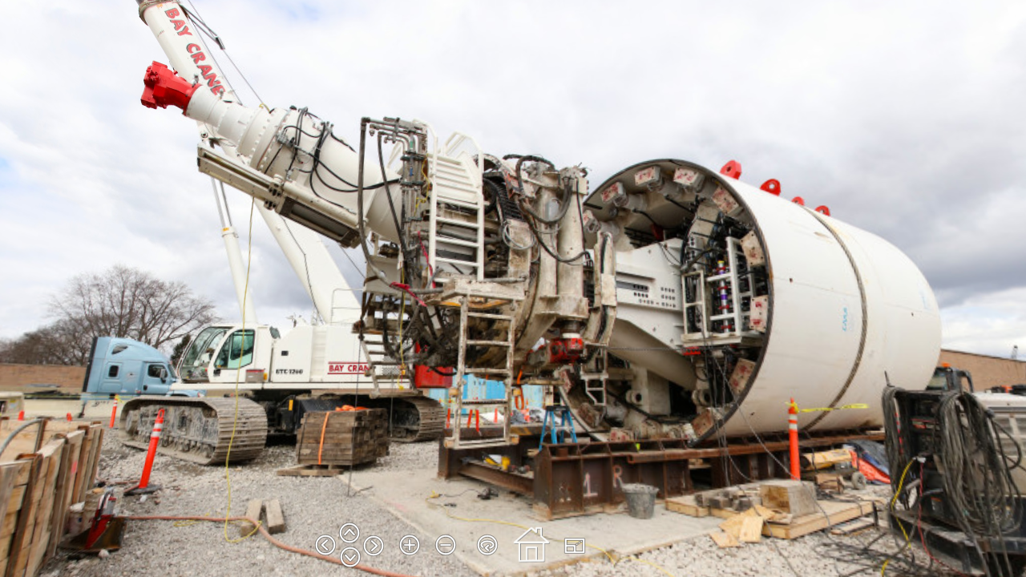

--- FILE ---
content_type: application/xml
request_url: https://deetroitdave.com/tbm_trc_project/recoveryshaft040722D.xml
body_size: 874
content:
<?xml version="1.0" encoding="UTF-8"?>
<panorama apprev="18105" appversion="6.1.14" id="node1">
  <input levelingroll="0" overlap="1" height="5824" levelbias="0.400" width="5824" levelbiashidpi="0.400" leveltilesize="500" levelingpitch="0" leveltileurl="recoveryshaft040722Dtiles/c%c_l%r_%y_%x.jpg">
    <level height="5824" predecode="0" width="5824" preload="0"/>
    <level height="2912" predecode="0" width="2912" preload="0"/>
    <level height="1456" predecode="0" width="1456" preload="0"/>
    <level height="728" predecode="0" width="728" preload="0"/>
    <level height="364" predecode="1" width="364" preload="1"/>
    <preview color="0x808080" strip="1"/>
  </input>
  <view fovmode="0" pannorth="0">
    <start tilt="12.75" pan="-83.08" fov="62.47" projection="4"/>
    <flyin tilt="-90" pan="0" fov="170" projection="9"/>
    <min tilt="-90" pan="0" fov="15"/>
    <max tilt="90" fovstereographic="270" pan="360" fovfisheye="360" fov="120" scaletofit="1"/>
  </view>
  <userdata title="" longitude="" nodeid="node1" customnodeid="" author="" latitude="" comment="" heading="0" description="" copyright="" tags="pano2vr5 vid test|amish burdick rd 100716|mt from park ave hotel 101817|john king books 122319" source="" datetime="2015:09:30 10:34:25" info=""/>
  <hotspots height="20" width="180" wordwrap="1">
    <label backgroundcolor="0xffffff" textcolor="0x000000" bordercolor="0x000000" textalpha="1" height="20" background="1" borderradius="1" borderalpha="1" border="1" width="180" enabled="0" wordwrap="1" backgroundalpha="1"/>
    <polystyle backgroundcolor="0x0000ff" bordercolor="0x0000ff" borderalpha="1" mode="0" backgroundalpha="0.25098" handcursor="1"/>
    <hotspot tilt="-9.86" target="_self" title="View of shaft &amp; TBM from here" url="recoveryshaft040722E.html" skinid="bdhs" pan="-32.16" description="" id="Point01"/>
  </hotspots>
  <media/>
  <transition type="crossdissolve" zoomin="0" blendtime="1" zoomout="0" zoomoutpause="1" blendcolor="0x000000" enabled="0" zoomafterinfov="90" zoomafteroutfov="20" zoomspeed="2" zoomfov="20" softedge="0"/>
  <animation animsequence="Animation01" useinautorotation="0" syncanimationwithvideo="0"/>
  <control lockedkeyboardzoom="0" lockedwheel="0" rubberband="0" contextprojections="0" simulatemass="1" contextvr="1" sensitivity="8" invertcontrol="0" lockedkeyboard="0" dblclickfullscreen="0" invertwheel="0" lockedmouse="0" speedwheel="1" contextfullscreen="0"/>
</panorama>


--- FILE ---
content_type: text/javascript
request_url: https://deetroitdave.com/tbm_trc_project/skin.js
body_size: 22934
content:
// Garden Gnome Software - Skin
// Pano2VR 6.1.14/18105
// Filename: deetroitdave5.ggsk
// Generated 2022-04-08T13:02:56

function pano2vrSkin(player,base) {
	var me=this;
	var skin=this;
	var flag=false;
	var nodeMarker=[];
	var activeNodeMarker=[];
	var hotspotTemplates={};
	var skinKeyPressed = 0;
	this.player=player;
	this.player.skinObj=this;
	this.divSkin=player.divSkin;
	this.ggUserdata=player.userdata;
	this.lastSize={ w: -1,h: -1 };
	var basePath="";
	// auto detect base path
	if (base=='?') {
		var scripts = document.getElementsByTagName('script');
		for(var i=0;i<scripts.length;i++) {
			var src=scripts[i].src;
			if (src.indexOf('skin.js')>=0) {
				var p=src.lastIndexOf('/');
				if (p>=0) {
					basePath=src.substr(0,p+1);
				}
			}
		}
	} else
	if (base) {
		basePath=base;
	}
	this.elementMouseDown=[];
	this.elementMouseOver=[];
	var cssPrefix='';
	var domTransition='transition';
	var domTransform='transform';
	var prefixes='Webkit,Moz,O,ms,Ms'.split(',');
	var i;
	var hs,el,els,elo,ela,elHorScrollFg,elHorScrollBg,elVertScrollFg,elVertScrollBg,elCornerBg;
	if (typeof document.body.style['transform'] == 'undefined') {
		for(var i=0;i<prefixes.length;i++) {
			if (typeof document.body.style[prefixes[i] + 'Transform'] !== 'undefined') {
				cssPrefix='-' + prefixes[i].toLowerCase() + '-';
				domTransition=prefixes[i] + 'Transition';
				domTransform=prefixes[i] + 'Transform';
			}
		}
	}
	
	player.setMargins(0,0,0,0);
	
	this.updateSize=function(startElement) {
		var stack=[];
		stack.push(startElement);
		while(stack.length>0) {
			var e=stack.pop();
			if (e.ggUpdatePosition) {
				e.ggUpdatePosition();
			}
			if (e.hasChildNodes()) {
				for(var i=0;i<e.childNodes.length;i++) {
					stack.push(e.childNodes[i]);
				}
			}
		}
	}
	
	this.callNodeChange=function(startElement) {
		var stack=[];
		stack.push(startElement);
		while(stack.length>0) {
			var e=stack.pop();
			if (e.ggNodeChange) {
				e.ggNodeChange();
			}
			if (e.hasChildNodes()) {
				for(var i=0;i<e.childNodes.length;i++) {
					stack.push(e.childNodes[i]);
				}
			}
		}
	}
	player.addListener('changenode', function() { me.ggUserdata=player.userdata; me.callNodeChange(me.divSkin); });
	
	var parameterToTransform=function(p) {
		var hs='translate(' + p.rx + 'px,' + p.ry + 'px) rotate(' + p.a + 'deg) scale(' + p.sx + ',' + p.sy + ')';
		return hs;
	}
	
	this.findElements=function(id,regex) {
		var r=[];
		var stack=[];
		var pat=new RegExp(id,'');
		stack.push(me.divSkin);
		while(stack.length>0) {
			var e=stack.pop();
			if (regex) {
				if (pat.test(e.ggId)) r.push(e);
			} else {
				if (e.ggId==id) r.push(e);
			}
			if (e.hasChildNodes()) {
				for(var i=0;i<e.childNodes.length;i++) {
					stack.push(e.childNodes[i]);
				}
			}
		}
		return r;
	}
	
	this.addSkin=function() {
		var hs='';
		this.ggCurrentTime=new Date().getTime();
		el=me._home_page_icon=document.createElement('div');
		el.ggId="Home Page icon";
		el.ggDx=1;
		el.ggParameter={ rx:0,ry:0,a:0,sx:1,sy:1 };
		el.ggVisible=true;
		el.className="ggskin ggskin_container ";
		el.ggType='container';
		hs ='';
		hs+='bottom : 16px;';
		hs+='height : 50px;';
		hs+='left : -10000px;';
		hs+='position : absolute;';
		hs+='visibility : inherit;';
		hs+='width : 286px;';
		hs+='pointer-events:none;';
		el.setAttribute('style',hs);
		el.style[domTransform + 'Origin']='50% 50%';
		me._home_page_icon.ggIsActive=function() {
			return false;
		}
		el.ggElementNodeId=function() {
			return player.getCurrentNode();
		}
		me._home_page_icon.ggUpdatePosition=function (useTransition) {
			if (useTransition==='undefined') {
				useTransition = false;
			}
			if (!useTransition) {
				this.style[domTransition]='none';
			}
			if (this.parentNode) {
				var pw=this.parentNode.clientWidth;
				var w=this.offsetWidth;
					this.style.left=(this.ggDx + pw/2 - w/2) + 'px';
			}
		}
		el=me._up=document.createElement('div');
		els=me._up__img=document.createElement('img');
		els.className='ggskin ggskin_svg';
		hs='[data-uri]'+
			'[base64]'+
			'[base64]'+
			'[base64]'+
			'[base64]'+
			'[base64]'+
			'[base64]';
		me._up__img.setAttribute('src',hs);
		els.setAttribute('style','position: absolute;top: 0px;left: 0px;width: 100%;height: 100%;-webkit-user-drag:none;pointer-events:none;;');
		els['ondragstart']=function() { return false; };
		el.appendChild(els);
		el.ggSubElement = els;
		elo=me._up__imgo=document.createElement('img');
		elo.className='ggskin ggskin_svg';
		hs='[data-uri]'+
			'[base64]'+
			'[base64]'+
			'[base64]'+
			'[base64]'+
			'[base64]'+
			'[base64]'+
			'k7YzEuODMxLDEuODMzLDIuOTU5LDQuMzUyLDIuOTYsNy4xNDdDMjYuMTA2LDE4Ljc5NSwyNC45NzksMjEuMzE0LDIzLjE0NywyMy4xNDZ6Ii8+CiA8L2c+Cjwvc3ZnPgo=';
		me._up__imgo.setAttribute('src',hs);
		elo.setAttribute('style','position: absolute;top: 0px;left: 0px;width: 100%;height: 100%;-webkit-user-drag:none;visibility:hidden;pointer-events:none;;');
		elo['ondragstart']=function() { return false; };
		el.appendChild(elo);
		el.ggId="up";
		el.ggParameter={ rx:0,ry:0,a:0,sx:1,sy:1 };
		el.ggVisible=true;
		el.className="ggskin ggskin_svg ";
		el.ggType='svg';
		hs ='';
		hs+='cursor : pointer;';
		hs+='height : 32px;';
		hs+='left : -78px;';
		hs+='position : absolute;';
		hs+='top : -5px;';
		hs+='visibility : inherit;';
		hs+='width : 32px;';
		hs+='pointer-events:auto;';
		el.setAttribute('style',hs);
		el.style[domTransform + 'Origin']='50% 50%';
		me._up.ggIsActive=function() {
			if ((this.parentNode) && (this.parentNode.ggIsActive)) {
				return this.parentNode.ggIsActive();
			}
			return false;
		}
		el.ggElementNodeId=function() {
			if ((this.parentNode) && (this.parentNode.ggElementNodeId)) {
				return this.parentNode.ggElementNodeId();
			}
			return player.getCurrentNode();
		}
		me._up.onmouseover=function (e) {
			me._up__img.style.visibility='hidden';
			me._up__imgo.style.visibility='inherit';
		}
		me._up.onmouseout=function (e) {
			me._up__img.style.visibility='inherit';
			me._up__imgo.style.visibility='hidden';
			me.elementMouseDown['up']=false;
		}
		me._up.onmousedown=function (e) {
			me.elementMouseDown['up']=true;
		}
		me._up.onmouseup=function (e) {
			me.elementMouseDown['up']=false;
		}
		me._up.ontouchend=function (e) {
			me.elementMouseDown['up']=false;
		}
		me._up.ggUpdatePosition=function (useTransition) {
		}
		me._home_page_icon.appendChild(me._up);
		el=me._down=document.createElement('div');
		els=me._down__img=document.createElement('img');
		els.className='ggskin ggskin_svg';
		hs='[data-uri]'+
			'[base64]'+
			'[base64]'+
			'[base64]'+
			'[base64]'+
			'[base64]'+
			'[base64]';
		me._down__img.setAttribute('src',hs);
		els.setAttribute('style','position: absolute;top: 0px;left: 0px;width: 100%;height: 100%;-webkit-user-drag:none;pointer-events:none;;');
		els['ondragstart']=function() { return false; };
		el.appendChild(els);
		el.ggSubElement = els;
		elo=me._down__imgo=document.createElement('img');
		elo.className='ggskin ggskin_svg';
		hs='[data-uri]'+
			'[base64]'+
			'[base64]'+
			'[base64]'+
			'[base64]'+
			'[base64]'+
			'[base64]'+
			'Q3LDIzLjE0NnoiLz4KIDwvZz4KPC9zdmc+Cg==';
		me._down__imgo.setAttribute('src',hs);
		elo.setAttribute('style','position: absolute;top: 0px;left: 0px;width: 100%;height: 100%;-webkit-user-drag:none;visibility:hidden;pointer-events:none;;');
		elo['ondragstart']=function() { return false; };
		el.appendChild(elo);
		el.ggId="down";
		el.ggParameter={ rx:0,ry:0,a:0,sx:1,sy:1 };
		el.ggVisible=true;
		el.className="ggskin ggskin_svg ";
		el.ggType='svg';
		hs ='';
		hs+='cursor : pointer;';
		hs+='height : 32px;';
		hs+='left : -77px;';
		hs+='position : absolute;';
		hs+='top : 25px;';
		hs+='visibility : inherit;';
		hs+='width : 32px;';
		hs+='pointer-events:auto;';
		el.setAttribute('style',hs);
		el.style[domTransform + 'Origin']='50% 50%';
		me._down.ggIsActive=function() {
			if ((this.parentNode) && (this.parentNode.ggIsActive)) {
				return this.parentNode.ggIsActive();
			}
			return false;
		}
		el.ggElementNodeId=function() {
			if ((this.parentNode) && (this.parentNode.ggElementNodeId)) {
				return this.parentNode.ggElementNodeId();
			}
			return player.getCurrentNode();
		}
		me._down.onmouseover=function (e) {
			me._down__img.style.visibility='hidden';
			me._down__imgo.style.visibility='inherit';
		}
		me._down.onmouseout=function (e) {
			me._down__img.style.visibility='inherit';
			me._down__imgo.style.visibility='hidden';
			me.elementMouseDown['down']=false;
		}
		me._down.onmousedown=function (e) {
			me.elementMouseDown['down']=true;
		}
		me._down.onmouseup=function (e) {
			me.elementMouseDown['down']=false;
		}
		me._down.ontouchend=function (e) {
			me.elementMouseDown['down']=false;
		}
		me._down.ggUpdatePosition=function (useTransition) {
		}
		me._home_page_icon.appendChild(me._down);
		el=me._left=document.createElement('div');
		els=me._left__img=document.createElement('img');
		els.className='ggskin ggskin_svg';
		hs='[data-uri]'+
			'[base64]'+
			'[base64]'+
			'[base64]'+
			'[base64]'+
			'[base64]'+
			'[base64]'+
			'[base64]'+
			'IiBmaWxsPSIjRkZGRkZGIi8+CiA8L2c+Cjwvc3ZnPgo=';
		me._left__img.setAttribute('src',hs);
		els.setAttribute('style','position: absolute;top: 0px;left: 0px;width: 100%;height: 100%;-webkit-user-drag:none;pointer-events:none;;');
		els['ondragstart']=function() { return false; };
		el.appendChild(els);
		el.ggSubElement = els;
		elo=me._left__imgo=document.createElement('img');
		elo.className='ggskin ggskin_svg';
		hs='[data-uri]'+
			'[base64]'+
			'[base64]'+
			'[base64]'+
			'[base64]'+
			'[base64]'+
			'[base64]'+
			'[base64]'+
			'MjIuNjg2JiN4ZDsmI3hhOyYjeDk7JiN4OTsmI3g5O0wxNy4zOTEsMjIuNjg2eiIvPgogPC9nPgo8L3N2Zz4K';
		me._left__imgo.setAttribute('src',hs);
		elo.setAttribute('style','position: absolute;top: 0px;left: 0px;width: 100%;height: 100%;-webkit-user-drag:none;visibility:hidden;pointer-events:none;;');
		elo['ondragstart']=function() { return false; };
		el.appendChild(elo);
		el.ggId="left";
		el.ggParameter={ rx:0,ry:0,a:0,sx:1,sy:1 };
		el.ggVisible=true;
		el.className="ggskin ggskin_svg ";
		el.ggType='svg';
		hs ='';
		hs+='cursor : pointer;';
		hs+='height : 32px;';
		hs+='left : -108px;';
		hs+='position : absolute;';
		hs+='top : 10px;';
		hs+='visibility : inherit;';
		hs+='width : 32px;';
		hs+='pointer-events:auto;';
		el.setAttribute('style',hs);
		el.style[domTransform + 'Origin']='50% 50%';
		me._left.ggIsActive=function() {
			if ((this.parentNode) && (this.parentNode.ggIsActive)) {
				return this.parentNode.ggIsActive();
			}
			return false;
		}
		el.ggElementNodeId=function() {
			if ((this.parentNode) && (this.parentNode.ggElementNodeId)) {
				return this.parentNode.ggElementNodeId();
			}
			return player.getCurrentNode();
		}
		me._left.onmouseover=function (e) {
			me._left__img.style.visibility='hidden';
			me._left__imgo.style.visibility='inherit';
		}
		me._left.onmouseout=function (e) {
			me._left__img.style.visibility='inherit';
			me._left__imgo.style.visibility='hidden';
			me.elementMouseDown['left']=false;
		}
		me._left.onmousedown=function (e) {
			me.elementMouseDown['left']=true;
		}
		me._left.onmouseup=function (e) {
			me.elementMouseDown['left']=false;
		}
		me._left.ontouchend=function (e) {
			me.elementMouseDown['left']=false;
		}
		me._left.ggUpdatePosition=function (useTransition) {
		}
		me._home_page_icon.appendChild(me._left);
		el=me._right=document.createElement('div');
		els=me._right__img=document.createElement('img');
		els.className='ggskin ggskin_svg';
		hs='[data-uri]'+
			'[base64]'+
			'[base64]'+
			'[base64]'+
			'[base64]'+
			'[base64]'+
			'[base64]'+
			'[base64]'+
			'IiBmaWxsPSIjRkZGRkZGIi8+CiA8L2c+Cjwvc3ZnPgo=';
		me._right__img.setAttribute('src',hs);
		els.setAttribute('style','position: absolute;top: 0px;left: 0px;width: 100%;height: 100%;-webkit-user-drag:none;pointer-events:none;;');
		els['ondragstart']=function() { return false; };
		el.appendChild(els);
		el.ggSubElement = els;
		elo=me._right__imgo=document.createElement('img');
		elo.className='ggskin ggskin_svg';
		hs='[data-uri]'+
			'[base64]'+
			'[base64]'+
			'[base64]'+
			'[base64]'+
			'[base64]'+
			'[base64]'+
			'[base64]'+
			'My4wNTMsMTMuMTU2LDIyLjkxOSwxMi45MiwyMi42NTdMMTIuOTIsMjIuNjU3eiIvPgogPC9nPgo8L3N2Zz4K';
		me._right__imgo.setAttribute('src',hs);
		elo.setAttribute('style','position: absolute;top: 0px;left: 0px;width: 100%;height: 100%;-webkit-user-drag:none;visibility:hidden;pointer-events:none;;');
		elo['ondragstart']=function() { return false; };
		el.appendChild(elo);
		el.ggId="right";
		el.ggParameter={ rx:0,ry:0,a:0,sx:1,sy:1 };
		el.ggVisible=true;
		el.className="ggskin ggskin_svg ";
		el.ggType='svg';
		hs ='';
		hs+='cursor : pointer;';
		hs+='height : 32px;';
		hs+='left : -48px;';
		hs+='position : absolute;';
		hs+='top : 11px;';
		hs+='visibility : inherit;';
		hs+='width : 32px;';
		hs+='pointer-events:auto;';
		el.setAttribute('style',hs);
		el.style[domTransform + 'Origin']='50% 50%';
		me._right.ggIsActive=function() {
			if ((this.parentNode) && (this.parentNode.ggIsActive)) {
				return this.parentNode.ggIsActive();
			}
			return false;
		}
		el.ggElementNodeId=function() {
			if ((this.parentNode) && (this.parentNode.ggElementNodeId)) {
				return this.parentNode.ggElementNodeId();
			}
			return player.getCurrentNode();
		}
		me._right.onmouseover=function (e) {
			me._right__img.style.visibility='hidden';
			me._right__imgo.style.visibility='inherit';
		}
		me._right.onmouseout=function (e) {
			me._right__img.style.visibility='inherit';
			me._right__imgo.style.visibility='hidden';
			me.elementMouseDown['right']=false;
		}
		me._right.onmousedown=function (e) {
			me.elementMouseDown['right']=true;
		}
		me._right.onmouseup=function (e) {
			me.elementMouseDown['right']=false;
		}
		me._right.ontouchend=function (e) {
			me.elementMouseDown['right']=false;
		}
		me._right.ggUpdatePosition=function (useTransition) {
		}
		me._home_page_icon.appendChild(me._right);
		el=me._zoomin=document.createElement('div');
		els=me._zoomin__img=document.createElement('img');
		els.className='ggskin ggskin_svg';
		hs='[data-uri]'+
			'[base64]'+
			'[base64]'+
			'[base64]'+
			'[base64]'+
			'[base64]'+
			'[base64]'+
			'ZGRkYiLz4KIDwvZz4KPC9zdmc+Cg==';
		me._zoomin__img.setAttribute('src',hs);
		els.setAttribute('style','position: absolute;top: 0px;left: 0px;width: 100%;height: 100%;-webkit-user-drag:none;pointer-events:none;;');
		els['ondragstart']=function() { return false; };
		el.appendChild(els);
		el.ggSubElement = els;
		elo=me._zoomin__imgo=document.createElement('img');
		elo.className='ggskin ggskin_svg';
		hs='[data-uri]'+
			'[base64]'+
			'[base64]'+
			'[base64]'+
			'[base64]'+
			'[base64]'+
			'[base64]'+
			'N4OTsmI3g5O2MyLjc5NSwwLjAwMSw1LjMxMywxLjEzLDcuMTQ2LDIuOTYxYzEuODMyLDEuODMzLDIuOTYsNC4zNTIsMi45NjEsNy4xNDdDMjYuMTA2LDE4Ljc5NSwyNC45NzksMjEuMzE0LDIzLjE0NiwyMy4xNDZ6Ii8+CiA8L2c+Cjwvc3ZnPgo=';
		me._zoomin__imgo.setAttribute('src',hs);
		elo.setAttribute('style','position: absolute;top: 0px;left: 0px;width: 100%;height: 100%;-webkit-user-drag:none;visibility:hidden;pointer-events:none;;');
		elo['ondragstart']=function() { return false; };
		el.appendChild(elo);
		el.ggId="zoomin";
		el.ggParameter={ rx:0,ry:0,a:0,sx:1,sy:1 };
		el.ggVisible=true;
		el.className="ggskin ggskin_svg ";
		el.ggType='svg';
		hs ='';
		hs+='cursor : pointer;';
		hs+='height : 32px;';
		hs+='left : -3px;';
		hs+='position : absolute;';
		hs+='top : 10px;';
		hs+='visibility : inherit;';
		hs+='width : 32px;';
		hs+='pointer-events:auto;';
		el.setAttribute('style',hs);
		el.style[domTransform + 'Origin']='50% 50%';
		me._zoomin.ggIsActive=function() {
			if ((this.parentNode) && (this.parentNode.ggIsActive)) {
				return this.parentNode.ggIsActive();
			}
			return false;
		}
		el.ggElementNodeId=function() {
			if ((this.parentNode) && (this.parentNode.ggElementNodeId)) {
				return this.parentNode.ggElementNodeId();
			}
			return player.getCurrentNode();
		}
		me._zoomin.onmouseover=function (e) {
			me._tt_zoomin.style[domTransition]='none';
			me._tt_zoomin.style.visibility=(Number(me._tt_zoomin.style.opacity)>0||!me._tt_zoomin.style.opacity)?'inherit':'hidden';
			me._tt_zoomin.ggVisible=true;
			me._zoomin__img.style.visibility='hidden';
			me._zoomin__imgo.style.visibility='inherit';
		}
		me._zoomin.onmouseout=function (e) {
			me._tt_zoomin.style[domTransition]='none';
			me._tt_zoomin.style.visibility='hidden';
			me._tt_zoomin.ggVisible=false;
			me._zoomin__img.style.visibility='inherit';
			me._zoomin__imgo.style.visibility='hidden';
			me.elementMouseDown['zoomin']=false;
		}
		me._zoomin.onmousedown=function (e) {
			me.elementMouseDown['zoomin']=true;
		}
		me._zoomin.onmouseup=function (e) {
			me.elementMouseDown['zoomin']=false;
		}
		me._zoomin.ontouchend=function (e) {
			me.elementMouseDown['zoomin']=false;
		}
		me._zoomin.ggUpdatePosition=function (useTransition) {
		}
		el=me._tt_zoomin=document.createElement('div');
		els=me._tt_zoomin__text=document.createElement('div');
		el.className='ggskin ggskin_textdiv';
		el.ggTextDiv=els;
		el.ggId="tt_zoomin";
		el.ggParameter={ rx:0,ry:0,a:0,sx:1,sy:1 };
		el.ggVisible=false;
		el.className="ggskin ggskin_text ";
		el.ggType='text';
		hs ='';
		hs+='height : 18px;';
		hs+='left : -55px;';
		hs+='position : absolute;';
		hs+='top : 36px;';
		hs+='visibility : hidden;';
		hs+='width : 150px;';
		hs+='pointer-events:auto;';
		el.setAttribute('style',hs);
		el.style[domTransform + 'Origin']='50% 50%';
		hs ='position:absolute;';
		hs += 'box-sizing: border-box;';
		hs+='cursor: default;';
		hs+='left: 0px;';
		hs+='top:  0px;';
		hs+='width: 150px;';
		hs+='height: 18px;';
		hs+='border: 0px solid #000000;';
		hs+='color: rgba(0,0,0,1);';
		hs+='text-align: center;';
		hs+='white-space: nowrap;';
		hs+='padding: 0px 1px 0px 1px;';
		hs+='overflow: hidden;';
		els.setAttribute('style',hs);
		els.innerHTML="Zoom In";
		el.appendChild(els);
		me._tt_zoomin.ggIsActive=function() {
			if ((this.parentNode) && (this.parentNode.ggIsActive)) {
				return this.parentNode.ggIsActive();
			}
			return false;
		}
		el.ggElementNodeId=function() {
			if ((this.parentNode) && (this.parentNode.ggElementNodeId)) {
				return this.parentNode.ggElementNodeId();
			}
			return player.getCurrentNode();
		}
		me._tt_zoomin.ggUpdatePosition=function (useTransition) {
		}
		el=me._tt_zoomin_white=document.createElement('div');
		els=me._tt_zoomin_white__text=document.createElement('div');
		el.className='ggskin ggskin_textdiv';
		el.ggTextDiv=els;
		el.ggId="tt_zoomin_white";
		el.ggParameter={ rx:0,ry:0,a:0,sx:1,sy:1 };
		el.ggVisible=true;
		el.className="ggskin ggskin_text ";
		el.ggType='text';
		hs ='';
		hs+='height : 18px;';
		hs+='left : -1px;';
		hs+='position : absolute;';
		hs+='top : 1px;';
		hs+='visibility : inherit;';
		hs+='width : 150px;';
		hs+='pointer-events:auto;';
		el.setAttribute('style',hs);
		el.style[domTransform + 'Origin']='50% 50%';
		hs ='position:absolute;';
		hs += 'box-sizing: border-box;';
		hs+='cursor: default;';
		hs+='left: 0px;';
		hs+='top:  0px;';
		hs+='width: 150px;';
		hs+='height: 18px;';
		hs+='border: 0px solid #000000;';
		hs+='color: rgba(255,255,255,1);';
		hs+='text-align: center;';
		hs+='white-space: nowrap;';
		hs+='padding: 0px 1px 0px 1px;';
		hs+='overflow: hidden;';
		els.setAttribute('style',hs);
		els.innerHTML="Zoom In";
		el.appendChild(els);
		me._tt_zoomin_white.ggIsActive=function() {
			if ((this.parentNode) && (this.parentNode.ggIsActive)) {
				return this.parentNode.ggIsActive();
			}
			return false;
		}
		el.ggElementNodeId=function() {
			if ((this.parentNode) && (this.parentNode.ggElementNodeId)) {
				return this.parentNode.ggElementNodeId();
			}
			return player.getCurrentNode();
		}
		me._tt_zoomin_white.ggUpdatePosition=function (useTransition) {
		}
		me._tt_zoomin.appendChild(me._tt_zoomin_white);
		me._zoomin.appendChild(me._tt_zoomin);
		me._home_page_icon.appendChild(me._zoomin);
		el=me._zoomout=document.createElement('div');
		els=me._zoomout__img=document.createElement('img');
		els.className='ggskin ggskin_svg';
		hs='[data-uri]'+
			'[base64]'+
			'[base64]'+
			'[base64]'+
			'[base64]'+
			'[base64]';
		me._zoomout__img.setAttribute('src',hs);
		els.setAttribute('style','position: absolute;top: 0px;left: 0px;width: 100%;height: 100%;-webkit-user-drag:none;pointer-events:none;;');
		els['ondragstart']=function() { return false; };
		el.appendChild(els);
		el.ggSubElement = els;
		elo=me._zoomout__imgo=document.createElement('img');
		elo.className='ggskin ggskin_svg';
		hs='[data-uri]'+
			'[base64]'+
			'[base64]'+
			'[base64]'+
			'[base64]'+
			'[base64]'+
			'JiN4OTtjMS44MzIsMS44MzMsMi45Niw0LjM1MiwyLjk2MSw3LjE0N0MyNi4xMDYsMTguNzk1LDI0Ljk3OSwyMS4zMTQsMjMuMTQ2LDIzLjE0NnoiLz4KIDwvZz4KPC9zdmc+Cg==';
		me._zoomout__imgo.setAttribute('src',hs);
		elo.setAttribute('style','position: absolute;top: 0px;left: 0px;width: 100%;height: 100%;-webkit-user-drag:none;visibility:hidden;pointer-events:none;;');
		elo['ondragstart']=function() { return false; };
		el.appendChild(elo);
		el.ggId="zoomout";
		el.ggParameter={ rx:0,ry:0,a:0,sx:1,sy:1 };
		el.ggVisible=true;
		el.className="ggskin ggskin_svg ";
		el.ggType='svg';
		hs ='';
		hs+='cursor : pointer;';
		hs+='height : 32px;';
		hs+='left : 42px;';
		hs+='position : absolute;';
		hs+='top : 10px;';
		hs+='visibility : inherit;';
		hs+='width : 32px;';
		hs+='pointer-events:auto;';
		el.setAttribute('style',hs);
		el.style[domTransform + 'Origin']='50% 50%';
		me._zoomout.ggIsActive=function() {
			if ((this.parentNode) && (this.parentNode.ggIsActive)) {
				return this.parentNode.ggIsActive();
			}
			return false;
		}
		el.ggElementNodeId=function() {
			if ((this.parentNode) && (this.parentNode.ggElementNodeId)) {
				return this.parentNode.ggElementNodeId();
			}
			return player.getCurrentNode();
		}
		me._zoomout.onmouseover=function (e) {
			me._tt_zoomout.style[domTransition]='none';
			me._tt_zoomout.style.visibility=(Number(me._tt_zoomout.style.opacity)>0||!me._tt_zoomout.style.opacity)?'inherit':'hidden';
			me._tt_zoomout.ggVisible=true;
			me._zoomout__img.style.visibility='hidden';
			me._zoomout__imgo.style.visibility='inherit';
		}
		me._zoomout.onmouseout=function (e) {
			me._tt_zoomout.style[domTransition]='none';
			me._tt_zoomout.style.visibility='hidden';
			me._tt_zoomout.ggVisible=false;
			me._zoomout__img.style.visibility='inherit';
			me._zoomout__imgo.style.visibility='hidden';
			me.elementMouseDown['zoomout']=false;
		}
		me._zoomout.onmousedown=function (e) {
			me.elementMouseDown['zoomout']=true;
		}
		me._zoomout.onmouseup=function (e) {
			me.elementMouseDown['zoomout']=false;
		}
		me._zoomout.ontouchend=function (e) {
			me.elementMouseDown['zoomout']=false;
		}
		me._zoomout.ggUpdatePosition=function (useTransition) {
		}
		el=me._tt_zoomout=document.createElement('div');
		els=me._tt_zoomout__text=document.createElement('div');
		el.className='ggskin ggskin_textdiv';
		el.ggTextDiv=els;
		el.ggId="tt_zoomout";
		el.ggParameter={ rx:0,ry:0,a:0,sx:1,sy:1 };
		el.ggVisible=false;
		el.className="ggskin ggskin_text ";
		el.ggType='text';
		hs ='';
		hs+='height : 18px;';
		hs+='left : -55px;';
		hs+='position : absolute;';
		hs+='top : 36px;';
		hs+='visibility : hidden;';
		hs+='width : 150px;';
		hs+='pointer-events:auto;';
		el.setAttribute('style',hs);
		el.style[domTransform + 'Origin']='50% 50%';
		hs ='position:absolute;';
		hs += 'box-sizing: border-box;';
		hs+='cursor: default;';
		hs+='left: 0px;';
		hs+='top:  0px;';
		hs+='width: 150px;';
		hs+='height: 18px;';
		hs+='border: 0px solid #000000;';
		hs+='color: rgba(0,0,0,1);';
		hs+='text-align: center;';
		hs+='white-space: nowrap;';
		hs+='padding: 0px 1px 0px 1px;';
		hs+='overflow: hidden;';
		els.setAttribute('style',hs);
		els.innerHTML="Zoom Out";
		el.appendChild(els);
		me._tt_zoomout.ggIsActive=function() {
			if ((this.parentNode) && (this.parentNode.ggIsActive)) {
				return this.parentNode.ggIsActive();
			}
			return false;
		}
		el.ggElementNodeId=function() {
			if ((this.parentNode) && (this.parentNode.ggElementNodeId)) {
				return this.parentNode.ggElementNodeId();
			}
			return player.getCurrentNode();
		}
		me._tt_zoomout.ggUpdatePosition=function (useTransition) {
		}
		el=me._tt_zoomout_white=document.createElement('div');
		els=me._tt_zoomout_white__text=document.createElement('div');
		el.className='ggskin ggskin_textdiv';
		el.ggTextDiv=els;
		el.ggId="tt_zoomout_white";
		el.ggParameter={ rx:0,ry:0,a:0,sx:1,sy:1 };
		el.ggVisible=true;
		el.className="ggskin ggskin_text ";
		el.ggType='text';
		hs ='';
		hs+='height : 18px;';
		hs+='left : -1px;';
		hs+='position : absolute;';
		hs+='top : -1px;';
		hs+='visibility : inherit;';
		hs+='width : 150px;';
		hs+='pointer-events:auto;';
		el.setAttribute('style',hs);
		el.style[domTransform + 'Origin']='50% 50%';
		hs ='position:absolute;';
		hs += 'box-sizing: border-box;';
		hs+='cursor: default;';
		hs+='left: 0px;';
		hs+='top:  0px;';
		hs+='width: 150px;';
		hs+='height: 18px;';
		hs+='border: 0px solid #000000;';
		hs+='color: rgba(255,255,255,1);';
		hs+='text-align: center;';
		hs+='white-space: nowrap;';
		hs+='padding: 0px 1px 0px 1px;';
		hs+='overflow: hidden;';
		els.setAttribute('style',hs);
		els.innerHTML="Zoom Out";
		el.appendChild(els);
		me._tt_zoomout_white.ggIsActive=function() {
			if ((this.parentNode) && (this.parentNode.ggIsActive)) {
				return this.parentNode.ggIsActive();
			}
			return false;
		}
		el.ggElementNodeId=function() {
			if ((this.parentNode) && (this.parentNode.ggElementNodeId)) {
				return this.parentNode.ggElementNodeId();
			}
			return player.getCurrentNode();
		}
		me._tt_zoomout_white.ggUpdatePosition=function (useTransition) {
		}
		me._tt_zoomout.appendChild(me._tt_zoomout_white);
		me._zoomout.appendChild(me._tt_zoomout);
		me._home_page_icon.appendChild(me._zoomout);
		el=me._autorotate=document.createElement('div');
		els=me._autorotate__img=document.createElement('img');
		els.className='ggskin ggskin_svg';
		hs='[data-uri]'+
			'[base64]'+
			'[base64]'+
			'[base64]'+
			'[base64]'+
			'[base64]'+
			'[base64]'+
			'[base64]'+
			'[base64]'+
			'[base64]'+
			'[base64]'+
			'[base64]'+
			'[base64]'+
			'[base64]'+
			'[base64]'+
			'[base64]';
		me._autorotate__img.setAttribute('src',hs);
		els.setAttribute('style','position: absolute;top: 0px;left: 0px;width: 100%;height: 100%;-webkit-user-drag:none;pointer-events:none;;');
		els['ondragstart']=function() { return false; };
		el.appendChild(els);
		el.ggSubElement = els;
		elo=me._autorotate__imgo=document.createElement('img');
		elo.className='ggskin ggskin_svg';
		hs='[data-uri]'+
			'[base64]'+
			'[base64]'+
			'[base64]'+
			'[base64]'+
			'[base64]'+
			'[base64]'+
			'[base64]'+
			'[base64]'+
			'[base64]'+
			'[base64]'+
			'[base64]'+
			'[base64]'+
			'[base64]'+
			'[base64]'+
			'[base64]';
		me._autorotate__imgo.setAttribute('src',hs);
		elo.setAttribute('style','position: absolute;top: 0px;left: 0px;width: 100%;height: 100%;-webkit-user-drag:none;visibility:hidden;pointer-events:none;;');
		elo['ondragstart']=function() { return false; };
		el.appendChild(elo);
		el.ggId="autorotate";
		el.ggParameter={ rx:0,ry:0,a:0,sx:1,sy:1 };
		el.ggVisible=true;
		el.className="ggskin ggskin_svg ";
		el.ggType='svg';
		hs ='';
		hs+='cursor : pointer;';
		hs+='height : 32px;';
		hs+='left : 94px;';
		hs+='position : absolute;';
		hs+='top : 10px;';
		hs+='visibility : inherit;';
		hs+='width : 32px;';
		hs+='pointer-events:auto;';
		el.setAttribute('style',hs);
		el.style[domTransform + 'Origin']='50% 50%';
		me._autorotate.ggIsActive=function() {
			if ((this.parentNode) && (this.parentNode.ggIsActive)) {
				return this.parentNode.ggIsActive();
			}
			return false;
		}
		el.ggElementNodeId=function() {
			if ((this.parentNode) && (this.parentNode.ggElementNodeId)) {
				return this.parentNode.ggElementNodeId();
			}
			return player.getCurrentNode();
		}
		me._autorotate.onclick=function (e) {
			player.toggleAutorotate();
		}
		me._autorotate.onmouseover=function (e) {
			me._tt_autorotate.style[domTransition]='none';
			me._tt_autorotate.style.visibility=(Number(me._tt_autorotate.style.opacity)>0||!me._tt_autorotate.style.opacity)?'inherit':'hidden';
			me._tt_autorotate.ggVisible=true;
			me._autorotate__img.style.visibility='hidden';
			me._autorotate__imgo.style.visibility='inherit';
		}
		me._autorotate.onmouseout=function (e) {
			me._tt_autorotate.style[domTransition]='none';
			me._tt_autorotate.style.visibility='hidden';
			me._tt_autorotate.ggVisible=false;
			me._autorotate__img.style.visibility='inherit';
			me._autorotate__imgo.style.visibility='hidden';
		}
		me._autorotate.ggUpdatePosition=function (useTransition) {
		}
		el=me._tt_autorotate=document.createElement('div');
		els=me._tt_autorotate__text=document.createElement('div');
		el.className='ggskin ggskin_textdiv';
		el.ggTextDiv=els;
		el.ggId="tt_autorotate";
		el.ggParameter={ rx:0,ry:0,a:0,sx:1,sy:1 };
		el.ggVisible=false;
		el.className="ggskin ggskin_text ";
		el.ggType='text';
		hs ='';
		hs+='height : 18px;';
		hs+='left : -65px;';
		hs+='position : absolute;';
		hs+='top : 36px;';
		hs+='visibility : hidden;';
		hs+='width : 170px;';
		hs+='pointer-events:auto;';
		el.setAttribute('style',hs);
		el.style[domTransform + 'Origin']='50% 50%';
		hs ='position:absolute;';
		hs += 'box-sizing: border-box;';
		hs+='cursor: default;';
		hs+='left: 0px;';
		hs+='top:  0px;';
		hs+='width: 170px;';
		hs+='height: 18px;';
		hs+='border: 0px solid #000000;';
		hs+='color: rgba(0,0,0,1);';
		hs+='text-align: center;';
		hs+='white-space: nowrap;';
		hs+='padding: 0px 1px 0px 1px;';
		hs+='overflow: hidden;';
		els.setAttribute('style',hs);
		els.innerHTML="Start\/Stop Autorotation";
		el.appendChild(els);
		me._tt_autorotate.ggIsActive=function() {
			if ((this.parentNode) && (this.parentNode.ggIsActive)) {
				return this.parentNode.ggIsActive();
			}
			return false;
		}
		el.ggElementNodeId=function() {
			if ((this.parentNode) && (this.parentNode.ggElementNodeId)) {
				return this.parentNode.ggElementNodeId();
			}
			return player.getCurrentNode();
		}
		me._tt_autorotate.ggUpdatePosition=function (useTransition) {
		}
		el=me._tt_autorotate_white=document.createElement('div');
		els=me._tt_autorotate_white__text=document.createElement('div');
		el.className='ggskin ggskin_textdiv';
		el.ggTextDiv=els;
		el.ggId="tt_autorotate_white";
		el.ggParameter={ rx:0,ry:0,a:0,sx:1,sy:1 };
		el.ggVisible=true;
		el.className="ggskin ggskin_text ";
		el.ggType='text';
		hs ='';
		hs+='height : 18px;';
		hs+='left : -1px;';
		hs+='position : absolute;';
		hs+='top : -1px;';
		hs+='visibility : inherit;';
		hs+='width : 170px;';
		hs+='pointer-events:auto;';
		el.setAttribute('style',hs);
		el.style[domTransform + 'Origin']='50% 50%';
		hs ='position:absolute;';
		hs += 'box-sizing: border-box;';
		hs+='cursor: default;';
		hs+='left: 0px;';
		hs+='top:  0px;';
		hs+='width: 170px;';
		hs+='height: 18px;';
		hs+='border: 0px solid #000000;';
		hs+='color: rgba(255,255,255,1);';
		hs+='text-align: center;';
		hs+='white-space: nowrap;';
		hs+='padding: 0px 1px 0px 1px;';
		hs+='overflow: hidden;';
		els.setAttribute('style',hs);
		els.innerHTML="Start\/Stop Autorotation";
		el.appendChild(els);
		me._tt_autorotate_white.ggIsActive=function() {
			if ((this.parentNode) && (this.parentNode.ggIsActive)) {
				return this.parentNode.ggIsActive();
			}
			return false;
		}
		el.ggElementNodeId=function() {
			if ((this.parentNode) && (this.parentNode.ggElementNodeId)) {
				return this.parentNode.ggElementNodeId();
			}
			return player.getCurrentNode();
		}
		me._tt_autorotate_white.ggUpdatePosition=function (useTransition) {
		}
		me._tt_autorotate.appendChild(me._tt_autorotate_white);
		me._autorotate.appendChild(me._tt_autorotate);
		me._home_page_icon.appendChild(me._autorotate);
		me.divSkin.appendChild(me._home_page_icon);
		el=me._loading=document.createElement('div');
		el.ggId="loading";
		el.ggDx=0;
		el.ggDy=0;
		el.ggParameter={ rx:0,ry:0,a:0,sx:1,sy:1 };
		el.ggVisible=true;
		el.className="ggskin ggskin_container ";
		el.ggType='container';
		hs ='';
		hs+='height : 60px;';
		hs+='left : -10000px;';
		hs+='position : absolute;';
		hs+='top : -10000px;';
		hs+='visibility : inherit;';
		hs+='width : 210px;';
		hs+='pointer-events:none;';
		el.setAttribute('style',hs);
		el.style[domTransform + 'Origin']='50% 50%';
		me._loading.ggIsActive=function() {
			return false;
		}
		el.ggElementNodeId=function() {
			return player.getCurrentNode();
		}
		me._loading.onclick=function (e) {
			me._loading.style[domTransition]='none';
			me._loading.style.visibility='hidden';
			me._loading.ggVisible=false;
		}
		me._loading.ggUpdatePosition=function (useTransition) {
			if (useTransition==='undefined') {
				useTransition = false;
			}
			if (!useTransition) {
				this.style[domTransition]='none';
			}
			if (this.parentNode) {
				var pw=this.parentNode.clientWidth;
				var w=this.offsetWidth;
					this.style.left=(this.ggDx + pw/2 - w/2) + 'px';
				var ph=this.parentNode.clientHeight;
				var h=this.offsetHeight;
					this.style.top=(this.ggDy + ph/2 - h/2) + 'px';
			}
		}
		el=me._loadingbg=document.createElement('div');
		el.ggId="loadingbg";
		el.ggParameter={ rx:0,ry:0,a:0,sx:1,sy:1 };
		el.ggVisible=true;
		el.className="ggskin ggskin_rectangle ";
		el.ggType='rectangle';
		hs ='';
		hs+=cssPrefix + 'border-radius : 10px;';
		hs+='border-radius : 10px;';
		hs+='background : #000000;';
		hs+='border : 0px solid #000000;';
		hs+='cursor : default;';
		hs+='height : 60px;';
		hs+='left : 0px;';
		hs+='opacity : 0.5;';
		hs+='position : absolute;';
		hs+='top : 0px;';
		hs+='visibility : inherit;';
		hs+='width : 210px;';
		hs+='pointer-events:auto;';
		el.setAttribute('style',hs);
		el.style[domTransform + 'Origin']='50% 50%';
		me._loadingbg.ggIsActive=function() {
			if ((this.parentNode) && (this.parentNode.ggIsActive)) {
				return this.parentNode.ggIsActive();
			}
			return false;
		}
		el.ggElementNodeId=function() {
			if ((this.parentNode) && (this.parentNode.ggElementNodeId)) {
				return this.parentNode.ggElementNodeId();
			}
			return player.getCurrentNode();
		}
		me._loadingbg.ggUpdatePosition=function (useTransition) {
		}
		me._loading.appendChild(me._loadingbg);
		el=me._loadingbrd=document.createElement('div');
		el.ggId="loadingbrd";
		el.ggParameter={ rx:0,ry:0,a:0,sx:1,sy:1 };
		el.ggVisible=true;
		el.className="ggskin ggskin_rectangle ";
		el.ggType='rectangle';
		hs ='';
		hs+=cssPrefix + 'border-radius : 10px;';
		hs+='border-radius : 10px;';
		hs+='border : 2px solid #ffffff;';
		hs+='cursor : default;';
		hs+='height : 58px;';
		hs+='left : -1px;';
		hs+='opacity : 0.5;';
		hs+='position : absolute;';
		hs+='top : -1px;';
		hs+='visibility : inherit;';
		hs+='width : 208px;';
		hs+='pointer-events:auto;';
		el.setAttribute('style',hs);
		el.style[domTransform + 'Origin']='50% 50%';
		me._loadingbrd.ggIsActive=function() {
			if ((this.parentNode) && (this.parentNode.ggIsActive)) {
				return this.parentNode.ggIsActive();
			}
			return false;
		}
		el.ggElementNodeId=function() {
			if ((this.parentNode) && (this.parentNode.ggElementNodeId)) {
				return this.parentNode.ggElementNodeId();
			}
			return player.getCurrentNode();
		}
		me._loadingbrd.ggUpdatePosition=function (useTransition) {
		}
		me._loading.appendChild(me._loadingbrd);
		el=me._loadingtext=document.createElement('div');
		els=me._loadingtext__text=document.createElement('div');
		el.className='ggskin ggskin_textdiv';
		el.ggTextDiv=els;
		el.ggId="loadingtext";
		el.ggParameter={ rx:0,ry:0,a:0,sx:1,sy:1 };
		el.ggVisible=true;
		el.className="ggskin ggskin_text ";
		el.ggType='text';
		hs ='';
		hs+='height : 23px;';
		hs+='left : 16px;';
		hs+='position : absolute;';
		hs+='top : 12px;';
		hs+='visibility : inherit;';
		hs+='width : 178px;';
		hs+='pointer-events:auto;';
		el.setAttribute('style',hs);
		el.style[domTransform + 'Origin']='0% 50%';
		hs ='position:absolute;';
		hs += 'box-sizing: border-box;';
		hs+='cursor: default;';
		hs+='left: 0px;';
		hs+='top:  0px;';
		hs+='width: auto;';
		hs+='height: auto;';
		hs+='border: 0px solid #000000;';
		hs+='color: rgba(255,255,255,1);';
		hs+='text-align: left;';
		hs+='white-space: nowrap;';
		hs+='padding: 0px 1px 0px 1px;';
		hs+='overflow: hidden;';
		els.setAttribute('style',hs);
		me._loadingtext.ggUpdateText=function() {
			var hs="Loading... "+(player.getPercentLoaded()*100.0).toFixed(0)+"%";
			if (hs!=this.ggText) {
				this.ggText=hs;
				this.ggTextDiv.innerHTML=hs;
				if (this.ggUpdatePosition) this.ggUpdatePosition();
			}
		}
		me._loadingtext.ggUpdateText();
		player.addListener('downloadprogress', function() {
			me._loadingtext.ggUpdateText();
		});
		el.appendChild(els);
		me._loadingtext.ggIsActive=function() {
			if ((this.parentNode) && (this.parentNode.ggIsActive)) {
				return this.parentNode.ggIsActive();
			}
			return false;
		}
		el.ggElementNodeId=function() {
			if ((this.parentNode) && (this.parentNode.ggElementNodeId)) {
				return this.parentNode.ggElementNodeId();
			}
			return player.getCurrentNode();
		}
		me._loadingtext.ggUpdatePosition=function (useTransition) {
		}
		me._loading.appendChild(me._loadingtext);
		el=me._loadingbar=document.createElement('div');
		el.ggId="loadingbar";
		el.ggParameter={ rx:0,ry:0,a:0,sx:1,sy:1 };
		el.ggVisible=true;
		el.className="ggskin ggskin_rectangle ";
		el.ggType='rectangle';
		hs ='';
		hs+=cssPrefix + 'border-radius : 5px;';
		hs+='border-radius : 5px;';
		hs+='background : #ffffff;';
		hs+='border : 1px solid #808080;';
		hs+='cursor : default;';
		hs+='height : 12px;';
		hs+='left : 15px;';
		hs+='position : absolute;';
		hs+='top : 35px;';
		hs+='visibility : inherit;';
		hs+='width : 181px;';
		hs+='pointer-events:auto;';
		el.setAttribute('style',hs);
		el.style[domTransform + 'Origin']='0% 50%';
		me._loadingbar.ggIsActive=function() {
			if ((this.parentNode) && (this.parentNode.ggIsActive)) {
				return this.parentNode.ggIsActive();
			}
			return false;
		}
		el.ggElementNodeId=function() {
			if ((this.parentNode) && (this.parentNode.ggElementNodeId)) {
				return this.parentNode.ggElementNodeId();
			}
			return player.getCurrentNode();
		}
		me._loadingbar.ggUpdatePosition=function (useTransition) {
		}
		me._loading.appendChild(me._loadingbar);
		me.divSkin.appendChild(me._loading);
		el=me._userdata=document.createElement('div');
		el.ggId="userdata";
		el.ggDx=0;
		el.ggDy=-10;
		el.ggParameter={ rx:0,ry:0,a:0,sx:1,sy:1 };
		el.ggVisible=false;
		el.className="ggskin ggskin_container ";
		el.ggType='container';
		hs ='';
		hs+='height : 140px;';
		hs+='left : -10000px;';
		hs+='position : absolute;';
		hs+='top : -10000px;';
		hs+='visibility : hidden;';
		hs+='width : 240px;';
		hs+='pointer-events:none;';
		el.setAttribute('style',hs);
		el.style[domTransform + 'Origin']='50% 50%';
		me._userdata.ggIsActive=function() {
			return false;
		}
		el.ggElementNodeId=function() {
			return player.getCurrentNode();
		}
		me._userdata.onclick=function (e) {
			me._userdata.style[domTransition]='none';
			me._userdata.style.visibility='hidden';
			me._userdata.ggVisible=false;
		}
		me._userdata.ggUpdatePosition=function (useTransition) {
			if (useTransition==='undefined') {
				useTransition = false;
			}
			if (!useTransition) {
				this.style[domTransition]='none';
			}
			if (this.parentNode) {
				var pw=this.parentNode.clientWidth;
				var w=this.offsetWidth;
					this.style.left=(this.ggDx + pw/2 - w/2) + 'px';
				var ph=this.parentNode.clientHeight;
				var h=this.offsetHeight;
					this.style.top=(this.ggDy + ph/2 - h/2) + 'px';
			}
		}
		el=me._userdatabg=document.createElement('div');
		el.ggId="userdatabg";
		el.ggParameter={ rx:0,ry:0,a:0,sx:1,sy:1 };
		el.ggVisible=true;
		el.className="ggskin ggskin_rectangle ";
		el.ggType='rectangle';
		hs ='';
		hs+=cssPrefix + 'border-radius : 10px;';
		hs+='border-radius : 10px;';
		hs+='background : #000000;';
		hs+='border : 0px solid #000000;';
		hs+='cursor : default;';
		hs+='height : 140px;';
		hs+='left : 0px;';
		hs+='opacity : 0.5;';
		hs+='position : absolute;';
		hs+='top : 0px;';
		hs+='visibility : inherit;';
		hs+='width : 240px;';
		hs+='pointer-events:auto;';
		el.setAttribute('style',hs);
		el.style[domTransform + 'Origin']='50% 50%';
		me._userdatabg.ggIsActive=function() {
			if ((this.parentNode) && (this.parentNode.ggIsActive)) {
				return this.parentNode.ggIsActive();
			}
			return false;
		}
		el.ggElementNodeId=function() {
			if ((this.parentNode) && (this.parentNode.ggElementNodeId)) {
				return this.parentNode.ggElementNodeId();
			}
			return player.getCurrentNode();
		}
		me._userdatabg.ggUpdatePosition=function (useTransition) {
		}
		me._userdata.appendChild(me._userdatabg);
		el=me._userdatabrd=document.createElement('div');
		el.ggId="userdatabrd";
		el.ggParameter={ rx:0,ry:0,a:0,sx:1,sy:1 };
		el.ggVisible=true;
		el.className="ggskin ggskin_rectangle ";
		el.ggType='rectangle';
		hs ='';
		hs+=cssPrefix + 'border-radius : 10px;';
		hs+='border-radius : 10px;';
		hs+='border : 2px solid #ffffff;';
		hs+='cursor : default;';
		hs+='height : 138px;';
		hs+='left : -1px;';
		hs+='opacity : 0.5;';
		hs+='position : absolute;';
		hs+='top : -1px;';
		hs+='visibility : inherit;';
		hs+='width : 238px;';
		hs+='pointer-events:auto;';
		el.setAttribute('style',hs);
		el.style[domTransform + 'Origin']='50% 50%';
		me._userdatabrd.ggIsActive=function() {
			if ((this.parentNode) && (this.parentNode.ggIsActive)) {
				return this.parentNode.ggIsActive();
			}
			return false;
		}
		el.ggElementNodeId=function() {
			if ((this.parentNode) && (this.parentNode.ggElementNodeId)) {
				return this.parentNode.ggElementNodeId();
			}
			return player.getCurrentNode();
		}
		me._userdatabrd.ggUpdatePosition=function (useTransition) {
		}
		me._userdata.appendChild(me._userdatabrd);
		el=me._title=document.createElement('div');
		els=me._title__text=document.createElement('div');
		el.className='ggskin ggskin_textdiv';
		el.ggTextDiv=els;
		el.ggId="title";
		el.ggParameter={ rx:0,ry:0,a:0,sx:1,sy:1 };
		el.ggVisible=true;
		el.className="ggskin ggskin_text ";
		el.ggType='text';
		hs ='';
		hs+='height : 20px;';
		hs+='left : 10px;';
		hs+='position : absolute;';
		hs+='top : 10px;';
		hs+='visibility : inherit;';
		hs+='width : 220px;';
		hs+='pointer-events:auto;';
		el.setAttribute('style',hs);
		el.style[domTransform + 'Origin']='50% 50%';
		hs ='position:absolute;';
		hs += 'box-sizing: border-box;';
		hs+='cursor: default;';
		hs+='left: 0px;';
		hs+='top:  0px;';
		hs+='width: 220px;';
		hs+='height: 20px;';
		hs+='border: 0px solid #000000;';
		hs+='color: rgba(255,255,255,1);';
		hs+='text-align: left;';
		hs+='white-space: nowrap;';
		hs+='padding: 0px 1px 0px 1px;';
		hs+='overflow: hidden;';
		els.setAttribute('style',hs);
		me._title.ggUpdateText=function() {
			var hs="<b>"+me.ggUserdata.title+"<\/b>";
			if (hs!=this.ggText) {
				this.ggText=hs;
				this.ggTextDiv.innerHTML=hs;
				if (this.ggUpdatePosition) this.ggUpdatePosition();
			}
		}
		me._title.ggUpdateText();
		player.addListener('changenode', function() {
			me._title.ggUpdateText();
		});
		el.appendChild(els);
		me._title.ggIsActive=function() {
			if ((this.parentNode) && (this.parentNode.ggIsActive)) {
				return this.parentNode.ggIsActive();
			}
			return false;
		}
		el.ggElementNodeId=function() {
			if ((this.parentNode) && (this.parentNode.ggElementNodeId)) {
				return this.parentNode.ggElementNodeId();
			}
			return player.getCurrentNode();
		}
		me._title.ggUpdatePosition=function (useTransition) {
		}
		me._userdata.appendChild(me._title);
		el=me._description=document.createElement('div');
		els=me._description__text=document.createElement('div');
		el.className='ggskin ggskin_textdiv';
		el.ggTextDiv=els;
		el.ggId="description";
		el.ggParameter={ rx:0,ry:0,a:0,sx:1,sy:1 };
		el.ggVisible=true;
		el.className="ggskin ggskin_text ";
		el.ggType='text';
		hs ='';
		hs+='height : 20px;';
		hs+='left : 10px;';
		hs+='position : absolute;';
		hs+='top : 30px;';
		hs+='visibility : inherit;';
		hs+='width : 220px;';
		hs+='pointer-events:auto;';
		el.setAttribute('style',hs);
		el.style[domTransform + 'Origin']='50% 50%';
		hs ='position:absolute;';
		hs += 'box-sizing: border-box;';
		hs+='cursor: default;';
		hs+='left: 0px;';
		hs+='top:  0px;';
		hs+='width: 220px;';
		hs+='height: 20px;';
		hs+='border: 0px solid #000000;';
		hs+='color: rgba(255,255,255,1);';
		hs+='text-align: left;';
		hs+='white-space: nowrap;';
		hs+='padding: 0px 1px 0px 1px;';
		hs+='overflow: hidden;';
		els.setAttribute('style',hs);
		me._description.ggUpdateText=function() {
			var hs=me.ggUserdata.description;
			if (hs!=this.ggText) {
				this.ggText=hs;
				this.ggTextDiv.innerHTML=hs;
				if (this.ggUpdatePosition) this.ggUpdatePosition();
			}
		}
		me._description.ggUpdateText();
		player.addListener('changenode', function() {
			me._description.ggUpdateText();
		});
		el.appendChild(els);
		me._description.ggIsActive=function() {
			if ((this.parentNode) && (this.parentNode.ggIsActive)) {
				return this.parentNode.ggIsActive();
			}
			return false;
		}
		el.ggElementNodeId=function() {
			if ((this.parentNode) && (this.parentNode.ggElementNodeId)) {
				return this.parentNode.ggElementNodeId();
			}
			return player.getCurrentNode();
		}
		me._description.ggUpdatePosition=function (useTransition) {
		}
		me._userdata.appendChild(me._description);
		el=me._author=document.createElement('div');
		els=me._author__text=document.createElement('div');
		el.className='ggskin ggskin_textdiv';
		el.ggTextDiv=els;
		el.ggId="author";
		el.ggParameter={ rx:0,ry:0,a:0,sx:1,sy:1 };
		el.ggVisible=true;
		el.className="ggskin ggskin_text ";
		el.ggType='text';
		hs ='';
		hs+='height : 20px;';
		hs+='left : 10px;';
		hs+='position : absolute;';
		hs+='top : 50px;';
		hs+='visibility : inherit;';
		hs+='width : 220px;';
		hs+='pointer-events:auto;';
		el.setAttribute('style',hs);
		el.style[domTransform + 'Origin']='50% 50%';
		hs ='position:absolute;';
		hs += 'box-sizing: border-box;';
		hs+='cursor: default;';
		hs+='left: 0px;';
		hs+='top:  0px;';
		hs+='width: 220px;';
		hs+='height: 20px;';
		hs+='border: 0px solid #000000;';
		hs+='color: rgba(255,255,255,1);';
		hs+='text-align: left;';
		hs+='white-space: nowrap;';
		hs+='padding: 0px 1px 0px 1px;';
		hs+='overflow: hidden;';
		els.setAttribute('style',hs);
		me._author.ggUpdateText=function() {
			var hs=me.ggUserdata.author;
			if (hs!=this.ggText) {
				this.ggText=hs;
				this.ggTextDiv.innerHTML=hs;
				if (this.ggUpdatePosition) this.ggUpdatePosition();
			}
		}
		me._author.ggUpdateText();
		player.addListener('changenode', function() {
			me._author.ggUpdateText();
		});
		el.appendChild(els);
		me._author.ggIsActive=function() {
			if ((this.parentNode) && (this.parentNode.ggIsActive)) {
				return this.parentNode.ggIsActive();
			}
			return false;
		}
		el.ggElementNodeId=function() {
			if ((this.parentNode) && (this.parentNode.ggElementNodeId)) {
				return this.parentNode.ggElementNodeId();
			}
			return player.getCurrentNode();
		}
		me._author.ggUpdatePosition=function (useTransition) {
		}
		me._userdata.appendChild(me._author);
		el=me._datetime=document.createElement('div');
		els=me._datetime__text=document.createElement('div');
		el.className='ggskin ggskin_textdiv';
		el.ggTextDiv=els;
		el.ggId="datetime";
		el.ggParameter={ rx:0,ry:0,a:0,sx:1,sy:1 };
		el.ggVisible=true;
		el.className="ggskin ggskin_text ";
		el.ggType='text';
		hs ='';
		hs+='height : 23px;';
		hs+='left : 10px;';
		hs+='position : absolute;';
		hs+='top : 70px;';
		hs+='visibility : inherit;';
		hs+='width : 220px;';
		hs+='pointer-events:auto;';
		el.setAttribute('style',hs);
		el.style[domTransform + 'Origin']='50% 50%';
		hs ='position:absolute;';
		hs += 'box-sizing: border-box;';
		hs+='cursor: default;';
		hs+='left: 0px;';
		hs+='top:  0px;';
		hs+='width: auto;';
		hs+='height: auto;';
		hs+='border: 0px solid #000000;';
		hs+='color: rgba(255,255,255,1);';
		hs+='text-align: left;';
		hs+='white-space: nowrap;';
		hs+='padding: 0px 1px 0px 1px;';
		hs+='overflow: hidden;';
		els.setAttribute('style',hs);
		me._datetime.ggUpdateText=function() {
			var hs=me.ggUserdata.datetime;
			if (hs!=this.ggText) {
				this.ggText=hs;
				this.ggTextDiv.innerHTML=hs;
				if (this.ggUpdatePosition) this.ggUpdatePosition();
			}
		}
		me._datetime.ggUpdateText();
		player.addListener('changenode', function() {
			me._datetime.ggUpdateText();
		});
		el.appendChild(els);
		me._datetime.ggIsActive=function() {
			if ((this.parentNode) && (this.parentNode.ggIsActive)) {
				return this.parentNode.ggIsActive();
			}
			return false;
		}
		el.ggElementNodeId=function() {
			if ((this.parentNode) && (this.parentNode.ggElementNodeId)) {
				return this.parentNode.ggElementNodeId();
			}
			return player.getCurrentNode();
		}
		me._datetime.ggUpdatePosition=function (useTransition) {
		}
		me._userdata.appendChild(me._datetime);
		el=me._copyright=document.createElement('div');
		els=me._copyright__text=document.createElement('div');
		el.className='ggskin ggskin_textdiv';
		el.ggTextDiv=els;
		el.ggId="copyright";
		el.ggParameter={ rx:0,ry:0,a:0,sx:1,sy:1 };
		el.ggVisible=true;
		el.className="ggskin ggskin_text ";
		el.ggType='text';
		hs ='';
		hs+='height : 23px;';
		hs+='left : 10px;';
		hs+='position : absolute;';
		hs+='top : 110px;';
		hs+='visibility : inherit;';
		hs+='width : 220px;';
		hs+='pointer-events:auto;';
		el.setAttribute('style',hs);
		el.style[domTransform + 'Origin']='50% 50%';
		hs ='position:absolute;';
		hs += 'box-sizing: border-box;';
		hs+='cursor: default;';
		hs+='left: 0px;';
		hs+='top:  0px;';
		hs+='width: auto;';
		hs+='height: auto;';
		hs+='border: 0px solid #000000;';
		hs+='color: rgba(255,255,255,1);';
		hs+='text-align: left;';
		hs+='white-space: nowrap;';
		hs+='padding: 0px 1px 0px 1px;';
		hs+='overflow: hidden;';
		els.setAttribute('style',hs);
		me._copyright.ggUpdateText=function() {
			var hs="&#169; "+me.ggUserdata.copyright;
			if (hs!=this.ggText) {
				this.ggText=hs;
				this.ggTextDiv.innerHTML=hs;
				if (this.ggUpdatePosition) this.ggUpdatePosition();
			}
		}
		me._copyright.ggUpdateText();
		player.addListener('changenode', function() {
			me._copyright.ggUpdateText();
		});
		el.appendChild(els);
		me._copyright.ggIsActive=function() {
			if ((this.parentNode) && (this.parentNode.ggIsActive)) {
				return this.parentNode.ggIsActive();
			}
			return false;
		}
		el.ggElementNodeId=function() {
			if ((this.parentNode) && (this.parentNode.ggElementNodeId)) {
				return this.parentNode.ggElementNodeId();
			}
			return player.getCurrentNode();
		}
		me._copyright.ggUpdatePosition=function (useTransition) {
		}
		me._userdata.appendChild(me._copyright);
		me.divSkin.appendChild(me._userdata);
		el=me._hide_template=document.createElement('div');
		el.ggId="hide_template";
		el.ggParameter={ rx:0,ry:0,a:0,sx:1,sy:1 };
		el.ggVisible=false;
		el.className="ggskin ggskin_container ";
		el.ggType='container';
		hs ='';
		hs+='height : 45px;';
		hs+='left : 10px;';
		hs+='overflow : hidden;';
		hs+='position : absolute;';
		hs+='top : 10px;';
		hs+='visibility : hidden;';
		hs+='width : 187px;';
		hs+='pointer-events:none;';
		el.setAttribute('style',hs);
		el.style[domTransform + 'Origin']='50% 50%';
		me._hide_template.ggIsActive=function() {
			return false;
		}
		el.ggElementNodeId=function() {
			return player.getCurrentNode();
		}
		me._hide_template.ggUpdatePosition=function (useTransition) {
		}
		el=me._markertemplate=document.createElement('div');
		el.ggMarkerNodeId='';
		el.ggMarkerInstances = [];
		nodeMarker.push(el);
		el.ggId="markertemplate";
		el.ggParameter={ rx:0,ry:0,a:0,sx:1,sy:1 };
		el.ggVisible=true;
		el.className="ggskin ggskin_mark ";
		el.ggType='mark';
		hs ='';
		hs+='height : 0px;';
		hs+='left : 60px;';
		hs+='position : absolute;';
		hs+='top : 0px;';
		hs+='visibility : inherit;';
		hs+='width : 0px;';
		hs+='pointer-events:auto;';
		el.setAttribute('style',hs);
		el.style[domTransform + 'Origin']='50% 50%';
		me._markertemplate.ggIsActive=function() {
			return this.ggIsMarkerActive==true;
		}
		el.ggElementNodeId=function() {
			var hs=String(this.ggMarkerNodeId);
			if (hs.charAt(0)=='{') { // }
				return hs.substr(1, hs.length - 2);
			}
			return '';
		}
		me._markertemplate.onmouseover=function (e) {
			me._marker_title.style[domTransition]='none';
			me._marker_title.style.visibility=(Number(me._marker_title.style.opacity)>0||!me._marker_title.style.opacity)?'inherit':'hidden';
			me._marker_title.ggVisible=true;
		}
		me._markertemplate.onmouseout=function (e) {
			me._marker_title.style[domTransition]='none';
			me._marker_title.style.visibility='hidden';
			me._marker_title.ggVisible=false;
		}
		me._markertemplate.ggUpdatePosition=function (useTransition) {
		}
		el=me._marker_title=document.createElement('div');
		els=me._marker_title__text=document.createElement('div');
		el.className='ggskin ggskin_textdiv';
		el.ggTextDiv=els;
		el.ggId="marker_title";
		el.ggParameter={ rx:0,ry:0,a:0,sx:1,sy:1 };
		el.ggVisible=false;
		el.className="ggskin ggskin_text ";
		el.ggType='text';
		hs ='';
		hs+='height : 19px;';
		hs+='left : -60px;';
		hs+='position : absolute;';
		hs+='top : 35px;';
		hs+='visibility : hidden;';
		hs+='width : 149px;';
		hs+='pointer-events:auto;';
		el.setAttribute('style',hs);
		el.style[domTransform + 'Origin']='50% 50%';
		hs ='position:absolute;';
		hs += 'box-sizing: border-box;';
		hs+='cursor: default;';
		hs+='left: 0px;';
		hs+='top:  0px;';
		hs+='width: auto;';
		hs+='height: auto;';
		hs+='background: #ffffff;';
		hs+='background: rgba(255,255,255,0.705882);';
		hs+='border: 1px solid #000000;';
		hs+='border-radius: 5px;';
		hs+=cssPrefix + 'border-radius: 5px;';
		hs+='color: rgba(0,0,0,1);';
		hs+='text-align: center;';
		hs+='white-space: nowrap;';
		hs+='padding: 1px 2px 1px 2px;';
		hs+='overflow: hidden;';
		els.setAttribute('style',hs);
		me._marker_title.ggUpdateText=function() {
			var hs=me.ggUserdata.title;
			if (hs!=this.ggText) {
				this.ggText=hs;
				this.ggTextDiv.innerHTML=hs;
				if (this.ggUpdatePosition) this.ggUpdatePosition();
			}
		}
		me._marker_title.ggUpdateText();
		player.addListener('changenode', function() {
			me._marker_title.ggUpdateText();
		});
		el.appendChild(els);
		me._marker_title.ggIsActive=function() {
			if ((this.parentNode) && (this.parentNode.ggIsActive)) {
				return this.parentNode.ggIsActive();
			}
			return false;
		}
		el.ggElementNodeId=function() {
			if ((this.parentNode) && (this.parentNode.ggElementNodeId)) {
				return this.parentNode.ggElementNodeId();
			}
			return player.getCurrentNode();
		}
		me._marker_title.ggUpdatePosition=function (useTransition) {
			this.style[domTransition]='left 0';
			this.ggTextDiv.style.left=((151-this.ggTextDiv.offsetWidth)/2) + 'px';
		}
		me._markertemplate.appendChild(me._marker_title);
		me._hide_template.appendChild(me._markertemplate);
		me.divSkin.appendChild(me._hide_template);
		el=me._text_1=document.createElement('div');
		els=me._text_1__text=document.createElement('div');
		el.className='ggskin ggskin_textdiv';
		el.ggTextDiv=els;
		el.ggId="Text 1";
		el.ggDx=26;
		el.ggParameter={ rx:0,ry:0,a:0,sx:1,sy:1 };
		el.ggVisible=false;
		el.className="ggskin ggskin_text ";
		el.ggType='text';
		hs ='';
		hs+='bottom : -13px;';
		hs+='height : 32px;';
		hs+='left : -10000px;';
		hs+='position : absolute;';
		hs+='visibility : hidden;';
		hs+='width : 150px;';
		hs+='pointer-events:auto;';
		el.setAttribute('style',hs);
		el.style[domTransform + 'Origin']='50% 50%';
		hs ='position:absolute;';
		hs += 'box-sizing: border-box;';
		hs+='cursor: default;';
		hs+='left: 0px;';
		hs+='bottom:  0px;';
		hs+='width: 150px;';
		hs+='height: 32px;';
		hs+='border: 0px solid #000000;';
		hs+='color: rgba(75,75,75,1);';
		hs+='text-align: center;';
		hs+='white-space: nowrap;';
		hs+='padding: 0px 1px 0px 1px;';
		hs+='overflow: hidden;';
		els.setAttribute('style',hs);
		els.innerHTML="Back to HomePage";
		el.appendChild(els);
		me._text_1.ggIsActive=function() {
			return false;
		}
		el.ggElementNodeId=function() {
			return player.getCurrentNode();
		}
		me._text_1.ggUpdatePosition=function (useTransition) {
			if (useTransition==='undefined') {
				useTransition = false;
			}
			if (!useTransition) {
				this.style[domTransition]='none';
			}
			if (this.parentNode) {
				var pw=this.parentNode.clientWidth;
				var w=this.offsetWidth + 0;
					this.style.left=(this.ggDx + pw/2 - w/2) + 'px';
			}
		}
		el=me._text_1b=document.createElement('div');
		els=me._text_1b__text=document.createElement('div');
		el.className='ggskin ggskin_textdiv';
		el.ggTextDiv=els;
		el.ggId="Text 1B";
		el.ggDx=-1;
		el.ggParameter={ rx:0,ry:0,a:0,sx:1,sy:1 };
		el.ggVisible=true;
		el.className="ggskin ggskin_text ";
		el.ggType='text';
		hs ='';
		hs+='bottom : 1px;';
		hs+='height : 32px;';
		hs+='left : -10000px;';
		hs+='position : absolute;';
		hs+='visibility : inherit;';
		hs+='width : 150px;';
		hs+='pointer-events:auto;';
		el.setAttribute('style',hs);
		el.style[domTransform + 'Origin']='50% 50%';
		hs ='position:absolute;';
		hs += 'box-sizing: border-box;';
		hs+='cursor: default;';
		hs+='left: 0px;';
		hs+='bottom:  0px;';
		hs+='width: 150px;';
		hs+='height: 32px;';
		hs+='border: 0px solid #000000;';
		hs+='color: rgba(255,255,255,1);';
		hs+='text-align: center;';
		hs+='white-space: nowrap;';
		hs+='padding: 0px 1px 0px 1px;';
		hs+='overflow: hidden;';
		els.setAttribute('style',hs);
		els.innerHTML="Back to HomePage";
		el.appendChild(els);
		me._text_1b.ggIsActive=function() {
			if ((this.parentNode) && (this.parentNode.ggIsActive)) {
				return this.parentNode.ggIsActive();
			}
			return false;
		}
		el.ggElementNodeId=function() {
			if ((this.parentNode) && (this.parentNode.ggElementNodeId)) {
				return this.parentNode.ggElementNodeId();
			}
			return player.getCurrentNode();
		}
		me._text_1b.ggUpdatePosition=function (useTransition) {
			if (useTransition==='undefined') {
				useTransition = false;
			}
			if (!useTransition) {
				this.style[domTransition]='none';
			}
			if (this.parentNode) {
				var pw=this.parentNode.clientWidth;
				var w=this.offsetWidth + 0;
					this.style.left=(this.ggDx + pw/2 - w/2) + 'px';
			}
		}
		me._text_1.appendChild(me._text_1b);
		me.divSkin.appendChild(me._text_1);
		el=me._image_1=document.createElement('div');
		els=me._image_1__img=document.createElement('img');
		els.className='ggskin ggskin_image_1';
		hs='[data-uri]'+
			'9hV3828VQQEUJ/6aTG0K4D1XV1jWtrNyiVOuiZIM7MnNz9enp6+qHtmJjxgK2trRPUeRjMWjthpdK916y075ZU6iDNzJx03YeDKITQ5fL59dloNHpKpG00Gj2Vz6/Piu67XC4fEW3rBL8EESF0MVXNXBoeHnrFSh/Dw0OvqGrmkkhbwzAGrey7mw4dOkRE/ggiQuhSd+/ezSjK+FN29KUo40/dvn3b8werX7W8TwgszJGREVs7fOSRR8g0TVOSJM9MaPQKnAldRNO0H1MXZyNr+TNr+/ENr1+SIoQusblZfEOW5TNO7EuW5TObm8U3nNgXtIbLURfIZnPnxsZGX3Byn/F47PVsNjc5Njb6Qzv623svTNShQ4foxRdtGY6n4EzITFXVZSsBvHnzlvC+x8ZGX1hZWXHNpZwsB7mHwAIhZLS5WbynKMph0fbz8xfpvffO'+
			'0Pz8ReExTExMUD6/7pog9iJcjvIx4/GYcOOzZ8/R6uoqEREtLl6mfH5d+FJueHiIaGdCyJaZ03R6Sqif7e3qT4notB1j8BKcCR0mWIJ2n5mZk7sBrFtdXbXj9zLLpW7QOYTQQVZK0IiIVFXdN2jp9JQ0M3OSVFUV3YXlUjfoHELoEKslaNeuXafTp3/fdHv9EjCdnpJOn/49Xbt2XXRXNDw89Eomk/lIuAPoCH4ndECtBG1MtP3i4uWmky+Nfv+q/9vi4mXz2LEnhfY5Pj7+rFBD6BjOhF1mmqYxMjIiHMALF/7cUQD3OnbsSenChT+L7hocghB2Sb0EzUqt5szMSVpa+rzhtnZnIJ977p8lO26kQ/cghF1gtQStWCy2nIDppL/6hE2xWBQdEnQRQmizbDZ3Lh6PvS7a/osvvqTZ2d803S56Dy6dnpJmZ39DX3zxpe'+
			'jQoEswMWMjVVWXrVTALC0t0YULcw23iYavUR9LS0vm5OSk1e7AJjgT2sSOErRuBnCvyclJyUqpG9gLIbSHud9jCFs5e/YcLS5ebrjN7gDWfec7/ySdPXuuG11DhxBCC2q1jraXoNV1K4B1L774Q8ycugBCKCifX58NhfqEi43bKUET7bsTdpS6gTUIoQCnStCcYkepG4jD7GiHstnsbUUZ/5po+05L0JxiR6kbiMGZsAOmaRpjY2PCAbRSguYUkVK3VkspwP4Qwja4pQTNKZ2Wun3+eeP3Be1BCFsole69ZqUErVwuu2ICplOdlLo1u78J7UEI95HN5j4YGOh/W7T92toNeuedXzfd7tYA1tVL3VZWVpq+Brc4rMPETBNuL0FzSn2s589/aKZSKRodHaF797bozp07tLDwCffwfAEhbKBWgiZcATM/f9HxCphu+8EP'+
			'vi+186Rrr74/TrgcfZjnStCc0mr8Xn9/XBDCGq+XoDml2fvwy/vjgMtRIioUCqeSyaTwo/5UVXVVBUy3+e39cOv5EKpq5qKijD8j2n55eZn+8IcPm27HAQut9HQInX4KGkAjPRvCSqWijYyMCK9AMjf3EV29+reG2xBA6ETPhVDTtB/LsnwmHA4L9+HFChhwr56aHbVagmb3U9AAiHroTJjN5j4YGxt9SbT92toNev/9D5puRwBBVE+EECVo4Ga+D+HGxkZRUZRB0fZ+LEEDd/F7CM1EIiHc+Pz5D+n69eWG2xBAsIsvQ7i9Xf2plYcwEWEGFJzjuxCiBA28xlchRAla72hWKO9FvgkhStB6y09+8jK9957wLV9X8cXN+loJmnAA5+Y+RgA95sCBx+jnP/937mHYwg9nQhMlaP4QCEhbnbw+EolQOj1Fmqa93K0xOc'+
			'GzZ8JS6d5rZOGPcFGC5j6yLL8v2O5M7XjwJE+G0I6noHVjIU6wrlQqbYu0GxjofzubzTWvK3Qxz12Oqqq6pCjKEdH2KEFzt76+0L8RkdA93rGx0ZdWVlbMiYkJT/0cPXUmrJWgCQfQyYU4QUwo1Pe7zc3im6LtJyYmKJfLeeq5/F4KoZlIJIRrQM+f/xA1oB4Rj8f+c3u7+jPR9qOjo0QWH9rlJNeH0K6noKEG1FtCob7f2fB0b7N2/Liaq0NYKBRO+WEhThBjxwKmoVDf6UKhcMrGYdnOtSFU1cxFKzWgy8vLqAH1gfoCpsvLja9k2pFMJk+oaqZxNYYLuHJ21OpCnFeufEZ/+ctfG25D+LzHjgVMFWX8mZs3b5kHDjzmup+/686ElUpFs7IQ59zcxwigTx079qQ0N/eRcPsDBx6jcrnsugkbt4XQDIfDwo8hnJk5'+
			'SVevXm24DQH0h+PHv9vRAqYPikQiRC6bOXVFCK2WoHl1IU4QU5+wKZfLVrox3VLqxh5CqyVoN2/e8vRCnCAmnZ6S3nnn13Tz5i3hPtxS6sY6MYMSNLCi/jNeWloyJycnhfoYGxt9qfY0vq/bOrgOsJ0JrZagLSx8ggACERFNTk5KVlYNVhTlMGepG1cILZegXbr0acNtCGBv+va3vyWdP9/80SStcJa6ORpClKBBN9WW9LbajeOlbo6F0GoJWi6XwwwotFSfOc3lcsJ9OF3q5kgI7ShBe/fd3zbdjgDCXun0lPTuu7/1TKlb12dHM5nMLUUZf1S0PUrQQET92Lhy5TPziSe+KdSHoow/s7Z2w0ylDnb1OOvqmVDXdX18XDyAKEEDq5544pvS3NzHwu1TqYOkaVpXJ2y6GUIzGAwK948SNLDL8ePPWpqwkWWZqIszp7'+
			'aHECVo4EZuLnWzNYQoQQM3c2upm20TMyhBAy+wsdRtSVEUsQ4eYMuZcH19vYASNPASG0rdjqiqasvviXaE0BwaGhJeiRMlaMDFaqmboihENkzYCIcQJWjgB24odRMKIUrQwE+4S906DmEmk/nISgnatWvXUYIGrlMvdbt27bpwH8lk8kQmk+n4ITiSae5/RVmtVna/zmQyt6xUwBARaZpWv/kJ4Dq6rhtWikyIdhYcSu0pddt71Tc9Pf3Q69veWalUqlgNIBEhgOBqVgNItFPq1slT3draYTabvT0wMBASHRRAr4lEIrS2dqOtILYVQivPAQXoVanUQTp79lzLILYM4d27+eazKACwL0UZJ2pxK69lCHVde8SuAQH0moGB/vqXTYPYMoSRSKTxon4A0FKhsLH324ZBbBnCeDz+S7sGBNBrmi1Mu1dbEzP5/Pr/WB4N'+
			'QI9pJ4BEbYZweHjoVQQRoH2Li5dpfr6950S1fed8eHjoVSJ6dWHhEzMWGyRJ6s6TMUzToFQqRbFYrK3XX7r0KQWDwgs5gcfpuk5PP/1UW68tFou0trbW1WO3UNjY7wzYsCSz4/KVZn92ZKcf/eiFtkJYLpfJyt+EgT984xtH60ue7evOnTtN/26VU8cfCSiwBhDSNDdC5+V0ekpCGAFaq+Vk36xYqqbuVhBVVV0mosOdtsMHQ2+qVCoaEXU8MeCW44V9kVCAXocQAjBDCAGYIYQAzBBCAGYIIQAzhBCAGUIIwAwhBGCGEAIwQwgBmCGEAMwQQgBmCCEAMywMYZOtra0T//hH6bhhGI9zj6XbJInWYrHY/0aj0V9xj8UPEEIbbGxsFBOJxGA0GuUeilNSRPTsxsbGm4lEor2HAUFTuBy1qFQqVRKJxCD3ODgkEonB2h'+
			'/UggUIoQWbm8U3en21qnA4HJyfv2h53fZehhBaUC5v/Sv3GNzg0UcfpZmZkwiiIITQAjsWTfWDVOogERGCKAghBFshiJ1DCAGYIYQAzBBCAGa4We+AXC734GKRnpBMJmh0dJR7GL6HEDrgzh2V/[base64]'+
			'[base64]/Ryy//C0lSgILBAKmqutXX1xcMhUKBwcHBhw4qUZLUOOyy/PCPua+vr2V/yWSy7X0fP/7s3m9fabsheDuEkUiEnn/+OZJlmQIBiVRVXd77iUq086kqy/JA/dM0EonIwWDQ0cvwWCxGsVjsvqE7uX9wN0+HkIjoyJHH9357mGscAKIwMQPADCGEnqFpOvcQGk'+
			'IIoWcUi0XuITSEEELPmJ+/yD2EhlwZwkAguMw9BvCXS5c+5R5CU64M4cBA/zz3GMA/5ucv0sLCJ9zDaMqVtyj6+/tndF3/b6fv5wEPTdNoa2uLKpUK6bpO5XKFiIjq1TuGYZBh6Hu+N8kwDNJ1jTTNINP8qspH1/Xd/969e5euX298UZVOTzlTxtQGV4aQiCgYDAaJyOQehxuYpkmVSoWq1SpVqxoZhk66rpOmaaRpO/+tH6SGsfO/bO8BbJoGaZpR68sgXd9pv3Mg6/fth4ioWtVqbXe2bW9v784srq6uOvOme4hrQ1gjXbnymXn48MSDFScPKZfLVK1Wdz9NNU3b3aZp9QPUuO9grX+a7rzmq4OU6P5P1PoBres6maa5G4S67e3t+/ZFhIPVzdx0FiQikuqffu146623ujiUfeGMCHZgD9/09PRD/+b2M2GdRAii'+
			'G7Ef1H7glRASeTuIOFihqY4uRwHAfrgFAMAMIQRghhACMEMIAZghhADMEEIAZgghADOEEIAZQgjADCEEYPb/7HbR2rffEFkAAAAASUVORK5CYII=';
		els.setAttribute('src',hs);
		els.ggNormalSrc=hs;
		els.setAttribute('style','position: absolute;top: 0px;left: 0px;width: 100%;height: 100%;-webkit-user-drag:none;pointer-events:none;;');
		els.className='ggskin ggskin_image';
		els['ondragstart']=function() { return false; };
		player.checkLoaded.push(els);
		el.appendChild(els);
		el.ggSubElement = els;
		el.ggId="Image 1";
		el.ggDx=23;
		el.ggParameter={ rx:0,ry:0,a:0,sx:1,sy:1 };
		el.ggVisible=true;
		el.className="ggskin ggskin_image ";
		el.ggType='image';
		hs ='';
		hs+='bottom : 16px;';
		hs+='cursor : pointer;';
		hs+='height : 48px;';
		hs+='left : -10000px;';
		hs+='position : absolute;';
		hs+='visibility : inherit;';
		hs+='width : 48px;';
		hs+='pointer-events:auto;';
		el.setAttribute('style',hs);
		el.style[domTransform + 'Origin']='50% 50%';
		me._image_1.ggIsActive=function() {
			return false;
		}
		el.ggElementNodeId=function() {
			return player.getCurrentNode();
		}
		me._image_1.onclick=function (e) {
			player.openUrl("\\index.htm","_self");
		}
		me._image_1.onmouseover=function (e) {
			me._text_1.style[domTransition]='none';
			me._text_1.style.visibility=(Number(me._text_1.style.opacity)>0||!me._text_1.style.opacity)?'inherit':'hidden';
			me._text_1.ggVisible=true;
		}
		me._image_1.onmouseout=function (e) {
			me._text_1.style[domTransition]='none';
			me._text_1.style.visibility='hidden';
			me._text_1.ggVisible=false;
		}
		me._image_1.ggUpdatePosition=function (useTransition) {
			if (useTransition==='undefined') {
				useTransition = false;
			}
			if (!useTransition) {
				this.style[domTransition]='none';
			}
			if (this.parentNode) {
				var pw=this.parentNode.clientWidth;
				var w=this.offsetWidth;
					this.style.left=(this.ggDx + pw/2 - w/2) + 'px';
			}
		}
		me.divSkin.appendChild(me._image_1);
		el=me._fullscreen=document.createElement('div');
		els=me._fullscreen__img=document.createElement('img');
		els.className='ggskin ggskin_svg';
		hs='[data-uri]'+
			'[base64]'+
			'[base64]'+
			'[base64]'+
			'[base64]'+
			'[base64]'+
			'[base64]'+
			'[base64]'+
			'[base64]'+
			'[base64]'+
			'JiN4YTsmI3g5OyYjeDk7JiN4OTtDMjAuODUsMTMuMTQ0LDIxLjE0NSwxMy4yODksMjEuNDQ0LDEzLjI4OXoiIHN0cm9rZS13aWR0aD0iMC4yIiBzdHJva2U9IiMwMDAwMDAiIGZpbGw9IiNGRkZGRkYiLz4KIDwvZz4KPC9zdmc+Cg==';
		me._fullscreen__img.setAttribute('src',hs);
		els.setAttribute('style','position: absolute;top: 0px;left: 0px;width: 100%;height: 100%;-webkit-user-drag:none;pointer-events:none;;');
		els['ondragstart']=function() { return false; };
		el.appendChild(els);
		el.ggSubElement = els;
		elo=me._fullscreen__imgo=document.createElement('img');
		elo.className='ggskin ggskin_svg';
		hs='[data-uri]'+
			'[base64]'+
			'[base64]'+
			'[base64]'+
			'[base64]'+
			'[base64]'+
			'[base64]'+
			'[base64]'+
			'[base64]'+
			'[base64]'+
			'[base64]';
		me._fullscreen__imgo.setAttribute('src',hs);
		elo.setAttribute('style','position: absolute;top: 0px;left: 0px;width: 100%;height: 100%;-webkit-user-drag:none;visibility:hidden;pointer-events:none;;');
		elo['ondragstart']=function() { return false; };
		el.appendChild(elo);
		el.ggId="fullscreen";
		el.ggDx=77;
		el.ggParameter={ rx:0,ry:0,a:0,sx:1,sy:1 };
		el.ggVisible=true;
		el.className="ggskin ggskin_svg ";
		el.ggType='svg';
		hs ='';
		hs+='bottom : 23px;';
		hs+='cursor : pointer;';
		hs+='height : 32px;';
		hs+='left : -10000px;';
		hs+='position : absolute;';
		hs+='visibility : inherit;';
		hs+='width : 32px;';
		hs+='pointer-events:auto;';
		el.setAttribute('style',hs);
		el.style[domTransform + 'Origin']='50% 50%';
		me._fullscreen.ggIsActive=function() {
			return false;
		}
		el.ggElementNodeId=function() {
			return player.getCurrentNode();
		}
		me._fullscreen.onclick=function (e) {
			player.toggleFullscreen();
		}
		me._fullscreen.onmouseover=function (e) {
			me._tt_fullscreen.style[domTransition]='none';
			me._tt_fullscreen.style.visibility=(Number(me._tt_fullscreen.style.opacity)>0||!me._tt_fullscreen.style.opacity)?'inherit':'hidden';
			me._tt_fullscreen.ggVisible=true;
			me._fullscreen__img.style.visibility='hidden';
			me._fullscreen__imgo.style.visibility='inherit';
		}
		me._fullscreen.onmouseout=function (e) {
			me._tt_fullscreen.style[domTransition]='none';
			me._tt_fullscreen.style.visibility='hidden';
			me._tt_fullscreen.ggVisible=false;
			me._fullscreen__img.style.visibility='inherit';
			me._fullscreen__imgo.style.visibility='hidden';
		}
		me._fullscreen.ggUpdatePosition=function (useTransition) {
			if (useTransition==='undefined') {
				useTransition = false;
			}
			if (!useTransition) {
				this.style[domTransition]='none';
			}
			if (this.parentNode) {
				var pw=this.parentNode.clientWidth;
				var w=this.offsetWidth;
					this.style.left=(this.ggDx + pw/2 - w/2) + 'px';
			}
		}
		el=me._tt_fullscreen=document.createElement('div');
		els=me._tt_fullscreen__text=document.createElement('div');
		el.className='ggskin ggskin_textdiv';
		el.ggTextDiv=els;
		el.ggId="tt_fullscreen";
		el.ggParameter={ rx:0,ry:0,a:0,sx:1,sy:1 };
		el.ggVisible=false;
		el.className="ggskin ggskin_text ";
		el.ggType='text';
		hs ='';
		hs+='height : 18px;';
		hs+='left : -55px;';
		hs+='position : absolute;';
		hs+='top : 36px;';
		hs+='visibility : hidden;';
		hs+='width : 150px;';
		hs+='pointer-events:auto;';
		el.setAttribute('style',hs);
		el.style[domTransform + 'Origin']='50% 50%';
		hs ='position:absolute;';
		hs += 'box-sizing: border-box;';
		hs+='cursor: default;';
		hs+='left: 0px;';
		hs+='top:  0px;';
		hs+='width: 150px;';
		hs+='height: 18px;';
		hs+='border: 0px solid #000000;';
		hs+='color: rgba(0,0,0,1);';
		hs+='text-align: center;';
		hs+='white-space: nowrap;';
		hs+='padding: 0px 1px 0px 1px;';
		hs+='overflow: hidden;';
		els.setAttribute('style',hs);
		els.innerHTML="Fullscreen";
		el.appendChild(els);
		me._tt_fullscreen.ggIsActive=function() {
			if ((this.parentNode) && (this.parentNode.ggIsActive)) {
				return this.parentNode.ggIsActive();
			}
			return false;
		}
		el.ggElementNodeId=function() {
			if ((this.parentNode) && (this.parentNode.ggElementNodeId)) {
				return this.parentNode.ggElementNodeId();
			}
			return player.getCurrentNode();
		}
		me._tt_fullscreen.ggUpdatePosition=function (useTransition) {
		}
		el=me._tt_fullscreen_white=document.createElement('div');
		els=me._tt_fullscreen_white__text=document.createElement('div');
		el.className='ggskin ggskin_textdiv';
		el.ggTextDiv=els;
		el.ggId="tt_fullscreen_white";
		el.ggParameter={ rx:0,ry:0,a:0,sx:1,sy:1 };
		el.ggVisible=true;
		el.className="ggskin ggskin_text ";
		el.ggType='text';
		hs ='';
		hs+='height : 18px;';
		hs+='left : -1px;';
		hs+='position : absolute;';
		hs+='top : -1px;';
		hs+='visibility : inherit;';
		hs+='width : 150px;';
		hs+='pointer-events:auto;';
		el.setAttribute('style',hs);
		el.style[domTransform + 'Origin']='50% 50%';
		hs ='position:absolute;';
		hs += 'box-sizing: border-box;';
		hs+='cursor: default;';
		hs+='left: 0px;';
		hs+='top:  0px;';
		hs+='width: 150px;';
		hs+='height: 18px;';
		hs+='border: 0px solid #000000;';
		hs+='color: rgba(255,255,255,1);';
		hs+='text-align: center;';
		hs+='white-space: nowrap;';
		hs+='padding: 0px 1px 0px 1px;';
		hs+='overflow: hidden;';
		els.setAttribute('style',hs);
		els.innerHTML="Fullscreen";
		el.appendChild(els);
		me._tt_fullscreen_white.ggIsActive=function() {
			if ((this.parentNode) && (this.parentNode.ggIsActive)) {
				return this.parentNode.ggIsActive();
			}
			return false;
		}
		el.ggElementNodeId=function() {
			if ((this.parentNode) && (this.parentNode.ggElementNodeId)) {
				return this.parentNode.ggElementNodeId();
			}
			return player.getCurrentNode();
		}
		me._tt_fullscreen_white.ggUpdatePosition=function (useTransition) {
		}
		me._tt_fullscreen.appendChild(me._tt_fullscreen_white);
		me._fullscreen.appendChild(me._tt_fullscreen);
		me.divSkin.appendChild(me._fullscreen);
		var clonedNormalElement = new SkinElement_marker_normal_Class(this,me._markertemplate);
		me._markertemplate__normal = clonedNormalElement._marker_normal;
		me._markertemplate__normal.style.visibility='inherit';
		me._markertemplate__normal.style.left='0px';
		me._markertemplate__normal.style.top='0px';
		me._markertemplate.ggMarkerNormal=me._markertemplate__normal;
		me._markertemplate.ggMarkerInstances.push(clonedNormalElement);
		var clonedActiveElement = new SkinElement_marker_active_Class(this,me._markertemplate);
		me._markertemplate__active= clonedActiveElement._marker_active;
		me._markertemplate__active.style.visibility='hidden';
		me._markertemplate__active.style.left='0px';
		me._markertemplate__active.style.top='0px';
		me._markertemplate.ggMarkerActive=me._markertemplate__active;
		me._markertemplate.ggMarkerInstances.push(clonedActiveElement);
		if (me._markertemplate.firstChild) {
			me._markertemplate.insertBefore(me._markertemplate__active,me._markertemplate.firstChild);
		} else {
			me._markertemplate.appendChild(me._markertemplate__active);
		}
		if (me._markertemplate.firstChild) {
			me._markertemplate.insertBefore(me._markertemplate__normal,me._markertemplate.firstChild);
		} else {
			me._markertemplate.appendChild(me._markertemplate__normal);
		}
		for (var i = 0; i < me._markertemplate.childNodes.length; i++) {
			me._markertemplate.ggMarkerInstances.push(me._markertemplate.childNodes[i]);
		}
		player.addListener('sizechanged', function() {
			me.updateSize(me.divSkin);
		});
		player.addListener('imagesready', function() {
			me._loading.style[domTransition]='none';
			me._loading.style.visibility='hidden';
			me._loading.ggVisible=false;
		});
		player.addListener('beforechangenode', function() {
			me._loading.style[domTransition]='none';
			me._loading.style.visibility=(Number(me._loading.style.opacity)>0||!me._loading.style.opacity)?'inherit':'hidden';
			me._loading.ggVisible=true;
		});
	};
	this.hotspotProxyClick=function(id, url) {
	}
	this.hotspotProxyDoubleClick=function(id, url) {
	}
	me.hotspotProxyOver=function(id, url) {
	}
	me.hotspotProxyOut=function(id, url) {
	}
	player.addListener('changenode', function() {
		me.ggUserdata=player.userdata;
		var newMarker=[];
		var id=player.getCurrentNode();
		var i,j;
		var tags=me.ggUserdata.tags;
		for (i=0;i<nodeMarker.length;i++) {
			var match=false;
			if ((nodeMarker[i].ggMarkerNodeId.length > 0) && (nodeMarker[i].ggMarkerNodeId.charAt(0)=='{') && (nodeMarker[i].ggMarkerNodeId.substr(1, nodeMarker[i].ggMarkerNodeId.length - 2)==id) && (id!='')) match=true;  // }
			for(j=0;j<tags.length;j++) {
				if (nodeMarker[i].ggMarkerNodeId==tags[j]) match=true;
			}
			if (match) {
				newMarker.push(nodeMarker[i]);
			}
		}
		for(i=0;i<activeNodeMarker.length;i++) {
			if (newMarker.indexOf(activeNodeMarker[i])<0) {
				if (activeNodeMarker[i].ggMarkerNormal) {
					activeNodeMarker[i].ggMarkerNormal.style.visibility='inherit';
				}
				if (activeNodeMarker[i].ggMarkerActive) {
					activeNodeMarker[i].ggMarkerActive.style.visibility='hidden';
				}
				if (activeNodeMarker[i].ggDeactivate) {
					activeNodeMarker[i].ggDeactivate();
				}
				activeNodeMarker[i].ggIsMarkerActive=false;
			}
		}
		for(i=0;i<newMarker.length;i++) {
			if (activeNodeMarker.indexOf(newMarker[i])<0) {
				if (newMarker[i].ggMarkerNormal) {
					newMarker[i].ggMarkerNormal.style.visibility='hidden';
				}
				if (newMarker[i].ggMarkerActive) {
					newMarker[i].ggMarkerActive.style.visibility='inherit';
				}
				if (newMarker[i].ggActivate) {
					newMarker[i].ggActivate();
				}
				newMarker[i].ggIsMarkerActive=true;
			}
		}
		activeNodeMarker=newMarker;
	});
	me.skinTimerEvent=function() {
		me.ggCurrentTime=new Date().getTime();
		if (me.elementMouseDown['up']) {
			player.changeTiltLog(1,true);
		}
		if (me.elementMouseDown['down']) {
			player.changeTiltLog(-1,true);
		}
		if (me.elementMouseDown['left']) {
			player.changePanLog(1,true);
		}
		if (me.elementMouseDown['right']) {
			player.changePanLog(-1,true);
		}
		if (me.elementMouseDown['zoomin']) {
			player.changeFovLog(-1,true);
		}
		if (me.elementMouseDown['zoomout']) {
			player.changeFovLog(1,true);
		}
		var hs='';
		if (me._loadingbar.ggParameter) {
			hs+=parameterToTransform(me._loadingbar.ggParameter) + ' ';
		}
		hs+='scale(' + (1 * player.getPercentLoaded() + 0) + ',1.0) ';
		me._loadingbar.style[domTransform]=hs;
		if (!player.getLockedKeyboard()) {
			switch(me.skinKeyPressed) {
				case 16:
					player.changeFovLog(-1,true);
					break;
				case 17:
					player.changeFovLog(1,true);
					break;
			}
		}
	};
	player.addListener('timer', me.skinTimerEvent);
	function SkinHotspotClass_infohs(parentScope,hotspot) {
		var me=this;
		var flag=false;
		var hs='';
		me.parentScope=parentScope;
		me.hotspot=hotspot;
		var nodeId=String(hotspot.url);
		nodeId=(nodeId.charAt(0)=='{')?nodeId.substr(1, nodeId.length - 2):''; // }
		me.ggUserdata=skin.player.getNodeUserdata(nodeId);
		me.elementMouseDown=[];
		me.elementMouseOver=[];
		me.findElements=function(id,regex) {
			return skin.findElements(id,regex);
		}
		el=me._infohs=document.createElement('div');
		el.ggId="infohs";
		el.ggParameter={ rx:0,ry:0,a:0,sx:1,sy:1 };
		el.ggVisible=true;
		el.className="ggskin ggskin_hotspot ";
		el.ggType='hotspot';
		hs ='';
		hs+='height : 0px;';
		hs+='left : 273px;';
		hs+='position : absolute;';
		hs+='top : 75px;';
		hs+='visibility : inherit;';
		hs+='width : 0px;';
		hs+='pointer-events:auto;';
		el.setAttribute('style',hs);
		el.style[domTransform + 'Origin']='50% 50%';
		me._infohs.ggIsActive=function() {
			return player.getCurrentNode()==this.ggElementNodeId();
		}
		el.ggElementNodeId=function() {
			if (me.hotspot.url!='' && me.hotspot.url.charAt(0)=='{') { // }
				return me.hotspot.url.substr(1, me.hotspot.url.length - 2);
			} else {
				if ((this.parentNode) && (this.parentNode.ggElementNodeId)) {
					return this.parentNode.ggElementNodeId();
				} else {
					return player.getCurrentNode();
				}
			}
		}
		me._infohs.onclick=function (e) {
			skin.hotspotProxyClick(me.hotspot.id, me.hotspot.url);
		}
		me._infohs.ondblclick=function (e) {
			skin.hotspotProxyDoubleClick(me.hotspot.id, me.hotspot.url);
		}
		me._infohs.onmouseover=function (e) {
			player.setActiveHotspot(me.hotspot);
			player.stopAutorotate();
			me.elementMouseOver['infohs']=true;
			skin.hotspotProxyOver(me.hotspot.id, me.hotspot.url);
		}
		me._infohs.onmouseout=function (e) {
			player.setActiveHotspot(null);
			me._infotext.style[domTransition]='none';
			me._infotext.style.visibility='hidden';
			me._infotext.ggVisible=false;
			me.elementMouseOver['infohs']=false;
			skin.hotspotProxyOut(me.hotspot.id, me.hotspot.url);
		}
		me._infohs.ontouchend=function (e) {
			me.elementMouseOver['infohs']=false;
		}
		me._infohs.ggUpdatePosition=function (useTransition) {
		}
		el=me._infotext=document.createElement('div');
		els=me._infotext__text=document.createElement('div');
		el.className='ggskin ggskin_textdiv';
		el.ggTextDiv=els;
		el.ggId="infotext";
		el.ggDx=-4;
		el.ggDy=33;
		el.ggParameter={ rx:0,ry:0,a:0,sx:1,sy:1 };
		el.ggVisible=false;
		el.className="ggskin ggskin_text ";
		el.ggType='text';
		hs ='';
		hs+='height : 198px;';
		hs+='left : -10000px;';
		hs+='position : absolute;';
		hs+='top : -10000px;';
		hs+='visibility : hidden;';
		hs+='width : 348px;';
		hs+='pointer-events:auto;';
		el.setAttribute('style',hs);
		el.style[domTransform + 'Origin']='50% 50%';
		hs ='position:absolute;';
		hs += 'box-sizing: border-box;';
		hs+='cursor: default;';
		hs+='left: 0px;';
		hs+='top:  0px;';
		hs+='width: 352px;';
		hs+='height: auto;';
		hs+='background: #aaffff;';
		hs+='border: 2px solid #000000;';
		hs+='border-radius: 5px;';
		hs+=cssPrefix + 'border-radius: 5px;';
		hs+='color: #000000;';
		hs+='text-align: left;';
		hs+='white-space: pre-wrap;';
		hs+='padding: 1px 2px 1px 2px;';
		hs+='overflow: hidden;';
		els.setAttribute('style',hs);
		els.innerHTML=me.hotspot.description;
		el.appendChild(els);
		me._infotext.ggIsActive=function() {
			if ((this.parentNode) && (this.parentNode.ggIsActive)) {
				return this.parentNode.ggIsActive();
			}
			return false;
		}
		el.ggElementNodeId=function() {
			if ((this.parentNode) && (this.parentNode.ggElementNodeId)) {
				return this.parentNode.ggElementNodeId();
			}
			return me.ggNodeId;
		}
		me._infotext.onmouseover=function (e) {
			me._infoimage.style[domTransition]='none';
			me._infoimage.style.visibility='hidden';
			me._infoimage.ggVisible=false;
		}
		me._infotext.onmouseout=function (e) {
			if (e && e.toElement) {
				var current = e.toElement;
				while (current = current.parentNode) {
				if (current == me._infotext__text)
					return;
				}
			}
			me._infoimage.style[domTransition]='none';
			me._infoimage.style.visibility=(Number(me._infoimage.style.opacity)>0||!me._infoimage.style.opacity)?'inherit':'hidden';
			me._infoimage.ggVisible=true;
		}
		me._infotext.ggUpdatePosition=function (useTransition) {
			if (useTransition==='undefined') {
				useTransition = false;
			}
			if (!useTransition) {
				this.style[domTransition]='none';
			}
			if (this.parentNode) {
				var pw=this.parentNode.clientWidth;
				var w=this.offsetWidth + 4;
					this.style.left=(this.ggDx + pw/2 - w/2) + 'px';
				var ph=this.parentNode.clientHeight;
				var h=this.offsetHeight;
					this.style.top=(this.ggDy + ph/2 - h/2) + 'px';
			}
		}
		me._infohs.appendChild(me._infotext);
		el=me._infoimage=document.createElement('div');
		els=me._infoimage__img=document.createElement('img');
		els.className='ggskin ggskin_svg';
		me._infoimage__img.setAttribute('src',basePath + 'imagesBDcontrols/infoimage.png');
		els.setAttribute('style','position: absolute;top: 0px;left: 0px;width: 100%;height: 100%;-webkit-user-drag:none;pointer-events:none;;');
		els['ondragstart']=function() { return false; };
		el.appendChild(els);
		el.ggSubElement = els;
		elo=me._infoimage__imgo=document.createElement('img');
		elo.className='ggskin ggskin_svg';
		me._infoimage__imgo.setAttribute('src',basePath + 'imagesBDcontrols/infoimage__o.png');
		elo.setAttribute('style','position: absolute;top: 0px;left: 0px;width: 100%;height: 100%;-webkit-user-drag:none;visibility:hidden;pointer-events:none;;');
		elo['ondragstart']=function() { return false; };
		el.appendChild(elo);
		el.ggId="infoimage";
		el.ggParameter={ rx:0,ry:0,a:0,sx:1,sy:1 };
		el.ggVisible=true;
		el.className="ggskin ggskin_svg ";
		el.ggType='svg';
		hs ='';
		hs+='height : 150px;';
		hs+='left : -59px;';
		hs+='position : absolute;';
		hs+='top : -59px;';
		hs+='visibility : inherit;';
		hs+='width : 150px;';
		hs+='pointer-events:auto;';
		el.setAttribute('style',hs);
		el.style[domTransform + 'Origin']='50% 50%';
		me._infoimage.ggIsActive=function() {
			if ((this.parentNode) && (this.parentNode.ggIsActive)) {
				return this.parentNode.ggIsActive();
			}
			return false;
		}
		el.ggElementNodeId=function() {
			if ((this.parentNode) && (this.parentNode.ggElementNodeId)) {
				return this.parentNode.ggElementNodeId();
			}
			return me.ggNodeId;
		}
		me._infoimage.onmouseover=function (e) {
			me._infoimage__img.style.visibility='hidden';
			me._infoimage__imgo.style.visibility='inherit';
		}
		me._infoimage.onmouseout=function (e) {
			me._infoimage__img.style.visibility='inherit';
			me._infoimage__imgo.style.visibility='hidden';
		}
		me._infoimage.ggUpdatePosition=function (useTransition) {
		}
		me._infohs.appendChild(me._infoimage);
			me.hotspotTimerEvent=function() {
				setTimeout(function() { me.hotspotTimerEvent(); }, 10);
				if (me.elementMouseOver['infohs']) {
					me._infotext.style[domTransition]='none';
					me._infotext.style.visibility=(Number(me._infotext.style.opacity)>0||!me._infotext.style.opacity)?'inherit':'hidden';
					me._infotext.ggVisible=true;
					skin._infohs.style[domTransition]='none';
					skin._infohs.style.visibility='hidden';
					skin._infohs.ggVisible=false;
				}
			}
			me.hotspotTimerEvent();
		me.__div = me._infohs;
	};
	function SkinHotspotClass_slidehs(parentScope,hotspot) {
		var me=this;
		var flag=false;
		var hs='';
		me.parentScope=parentScope;
		me.hotspot=hotspot;
		var nodeId=String(hotspot.url);
		nodeId=(nodeId.charAt(0)=='{')?nodeId.substr(1, nodeId.length - 2):''; // }
		me.ggUserdata=skin.player.getNodeUserdata(nodeId);
		me.elementMouseDown=[];
		me.elementMouseOver=[];
		me.findElements=function(id,regex) {
			return skin.findElements(id,regex);
		}
		el=me._slidehs=document.createElement('div');
		el.ggId="slidehs";
		el.ggParameter={ rx:0,ry:0,a:0,sx:1,sy:1 };
		el.ggVisible=true;
		el.className="ggskin ggskin_hotspot ";
		el.ggType='hotspot';
		hs ='';
		hs+='height : 0px;';
		hs+='left : 461px;';
		hs+='position : absolute;';
		hs+='top : 242px;';
		hs+='visibility : inherit;';
		hs+='width : 0px;';
		hs+='pointer-events:auto;';
		el.setAttribute('style',hs);
		el.style[domTransform + 'Origin']='50% 50%';
		me._slidehs.ggIsActive=function() {
			return player.getCurrentNode()==this.ggElementNodeId();
		}
		el.ggElementNodeId=function() {
			if (me.hotspot.url!='' && me.hotspot.url.charAt(0)=='{') { // }
				return me.hotspot.url.substr(1, me.hotspot.url.length - 2);
			} else {
				if ((this.parentNode) && (this.parentNode.ggElementNodeId)) {
					return this.parentNode.ggElementNodeId();
				} else {
					return player.getCurrentNode();
				}
			}
		}
		me._slidehs.onclick=function (e) {
			player.openUrl(me.hotspot.url,me.hotspot.target);
			skin.hotspotProxyClick(me.hotspot.id, me.hotspot.url);
		}
		me._slidehs.ondblclick=function (e) {
			skin.hotspotProxyDoubleClick(me.hotspot.id, me.hotspot.url);
		}
		me._slidehs.onmouseover=function (e) {
			player.setActiveHotspot(me.hotspot);
			me._slidetext.style[domTransition]='none';
			me._slidetext.style.visibility=(Number(me._slidetext.style.opacity)>0||!me._slidetext.style.opacity)?'inherit':'hidden';
			me._slidetext.ggVisible=true;
			player.stopAutorotate();
			me._slidedescription.style[domTransition]='none';
			me._slidedescription.style.visibility=(Number(me._slidedescription.style.opacity)>0||!me._slidedescription.style.opacity)?'inherit':'hidden';
			me._slidedescription.ggVisible=true;
			skin.hotspotProxyOver(me.hotspot.id, me.hotspot.url);
		}
		me._slidehs.onmouseout=function (e) {
			player.setActiveHotspot(null);
			me._slidetext.style[domTransition]='none';
			me._slidetext.style.visibility='hidden';
			me._slidetext.ggVisible=false;
			me._slidedescription.style[domTransition]='none';
			me._slidedescription.style.visibility='hidden';
			me._slidedescription.ggVisible=false;
			skin.hotspotProxyOut(me.hotspot.id, me.hotspot.url);
		}
		me._slidehs.ggUpdatePosition=function (useTransition) {
		}
		el=me._slideimage=document.createElement('div');
		els=me._slideimage__img=document.createElement('img');
		els.className='ggskin ggskin_svg';
		me._slideimage__img.setAttribute('src',basePath + 'imagesBDcontrols/slideimage.png');
		els.setAttribute('style','position: absolute;top: 0px;left: 0px;width: 100%;height: 100%;-webkit-user-drag:none;pointer-events:none;;');
		els['ondragstart']=function() { return false; };
		el.appendChild(els);
		el.ggSubElement = els;
		el.ggId="slideimage";
		el.ggParameter={ rx:0,ry:0,a:0,sx:1,sy:1 };
		el.ggVisible=true;
		el.className="ggskin ggskin_svg ";
		el.ggType='svg';
		hs ='';
		hs+='cursor : pointer;';
		hs+='height : 135px;';
		hs+='left : -64px;';
		hs+='position : absolute;';
		hs+='top : -68px;';
		hs+='visibility : inherit;';
		hs+='width : 135px;';
		hs+='pointer-events:auto;';
		el.setAttribute('style',hs);
		el.style[domTransform + 'Origin']='50% 50%';
		me._slideimage.ggIsActive=function() {
			if ((this.parentNode) && (this.parentNode.ggIsActive)) {
				return this.parentNode.ggIsActive();
			}
			return false;
		}
		el.ggElementNodeId=function() {
			if ((this.parentNode) && (this.parentNode.ggElementNodeId)) {
				return this.parentNode.ggElementNodeId();
			}
			return me.ggNodeId;
		}
		me._slideimage.ggUpdatePosition=function (useTransition) {
		}
		me._slidehs.appendChild(me._slideimage);
		el=me._slidetext=document.createElement('div');
		els=me._slidetext__text=document.createElement('div');
		el.className='ggskin ggskin_textdiv';
		el.ggTextDiv=els;
		el.ggId="slidetext";
		el.ggParameter={ rx:0,ry:0,a:0,sx:1,sy:1 };
		el.ggVisible=false;
		el.className="ggskin ggskin_text ";
		el.ggType='text';
		hs ='';
		hs+='height : 19px;';
		hs+='left : -52px;';
		hs+='position : absolute;';
		hs+='top : 78px;';
		hs+='visibility : hidden;';
		hs+='width : 99px;';
		hs+='pointer-events:auto;';
		el.setAttribute('style',hs);
		el.style[domTransform + 'Origin']='50% 50%';
		hs ='position:absolute;';
		hs += 'box-sizing: border-box;';
		hs+='cursor: default;';
		hs+='left: 0px;';
		hs+='top:  0px;';
		hs+='width: auto;';
		hs+='height: auto;';
		hs+='background: #ffffff;';
		hs+='background: rgba(255,255,255,0.705882);';
		hs+='border: 1px solid #000000;';
		hs+='border-radius: 5px;';
		hs+=cssPrefix + 'border-radius: 5px;';
		hs+='color: rgba(0,0,0,1);';
		hs+='text-align: center;';
		hs+='white-space: nowrap;';
		hs+='padding: 1px 2px 1px 2px;';
		hs+='overflow: hidden;';
		els.setAttribute('style',hs);
		els.innerHTML=me.hotspot.title;
		el.appendChild(els);
		me._slidetext.ggIsActive=function() {
			if ((this.parentNode) && (this.parentNode.ggIsActive)) {
				return this.parentNode.ggIsActive();
			}
			return false;
		}
		el.ggElementNodeId=function() {
			if ((this.parentNode) && (this.parentNode.ggElementNodeId)) {
				return this.parentNode.ggElementNodeId();
			}
			return me.ggNodeId;
		}
		me._slidetext.ggUpdatePosition=function (useTransition) {
			this.style[domTransition]='left 0';
			this.ggTextDiv.style.left=((101-this.ggTextDiv.offsetWidth)/2) + 'px';
		}
		me._slidehs.appendChild(me._slidetext);
		el=me._slidedescription=document.createElement('div');
		els=me._slidedescription__text=document.createElement('div');
		el.className='ggskin ggskin_textdiv';
		el.ggTextDiv=els;
		el.ggId="slidedescription";
		el.ggDx=-7;
		el.ggDy=211;
		el.ggParameter={ rx:0,ry:0,a:0,sx:1,sy:1 };
		el.ggVisible=false;
		el.className="ggskin ggskin_text ";
		el.ggType='text';
		hs ='';
		hs+='height : 200px;';
		hs+='left : -10000px;';
		hs+='position : absolute;';
		hs+='top : -10000px;';
		hs+='visibility : hidden;';
		hs+='width : 350px;';
		hs+='pointer-events:auto;';
		el.setAttribute('style',hs);
		el.style[domTransform + 'Origin']='50% 50%';
		hs ='position:absolute;';
		hs += 'box-sizing: border-box;';
		hs+='cursor: default;';
		hs+='left: 0px;';
		hs+='top:  0px;';
		hs+='width: 350px;';
		hs+='height: auto;';
		hs+='border: 0px solid #000000;';
		hs+='color: rgba(255,255,255,1);';
		hs+='text-align: left;';
		hs+='white-space: pre-wrap;';
		hs+='padding: 0px 1px 0px 1px;';
		hs+='overflow: hidden;';
		els.setAttribute('style',hs);
		els.innerHTML=me.hotspot.description;
		el.appendChild(els);
		me._slidedescription.ggIsActive=function() {
			if ((this.parentNode) && (this.parentNode.ggIsActive)) {
				return this.parentNode.ggIsActive();
			}
			return false;
		}
		el.ggElementNodeId=function() {
			if ((this.parentNode) && (this.parentNode.ggElementNodeId)) {
				return this.parentNode.ggElementNodeId();
			}
			return me.ggNodeId;
		}
		me._slidedescription.onmouseover=function (e) {
			me._slidedescription.style[domTransition]='none';
			me._slidedescription.style.visibility='hidden';
			me._slidedescription.ggVisible=false;
		}
		me._slidedescription.onmouseout=function (e) {
			if (e && e.toElement) {
				var current = e.toElement;
				while (current = current.parentNode) {
				if (current == me._slidedescription__text)
					return;
				}
			}
			me._slidedescription.style[domTransition]='none';
			me._slidedescription.style.visibility=(Number(me._slidedescription.style.opacity)>0||!me._slidedescription.style.opacity)?'inherit':'hidden';
			me._slidedescription.ggVisible=true;
		}
		me._slidedescription.ggUpdatePosition=function (useTransition) {
			if (useTransition==='undefined') {
				useTransition = false;
			}
			if (!useTransition) {
				this.style[domTransition]='none';
			}
			if (this.parentNode) {
				var pw=this.parentNode.clientWidth;
				var w=this.offsetWidth + 0;
					this.style.left=(this.ggDx + pw/2 - w/2) + 'px';
				var ph=this.parentNode.clientHeight;
				var h=this.offsetHeight;
					this.style.top=(this.ggDy + ph/2 - h/2) + 'px';
			}
		}
		me._slidehs.appendChild(me._slidedescription);
		me.__div = me._slidehs;
	};
	function SkinHotspotClass_moviehs(parentScope,hotspot) {
		var me=this;
		var flag=false;
		var hs='';
		me.parentScope=parentScope;
		me.hotspot=hotspot;
		var nodeId=String(hotspot.url);
		nodeId=(nodeId.charAt(0)=='{')?nodeId.substr(1, nodeId.length - 2):''; // }
		me.ggUserdata=skin.player.getNodeUserdata(nodeId);
		me.elementMouseDown=[];
		me.elementMouseOver=[];
		me.findElements=function(id,regex) {
			return skin.findElements(id,regex);
		}
		el=me._moviehs=document.createElement('div');
		el.ggId="moviehs";
		el.ggParameter={ rx:0,ry:0,a:0,sx:1,sy:1 };
		el.ggVisible=true;
		el.className="ggskin ggskin_hotspot ";
		el.ggType='hotspot';
		hs ='';
		hs+='height : 0px;';
		hs+='left : 70px;';
		hs+='position : absolute;';
		hs+='top : 160px;';
		hs+='visibility : inherit;';
		hs+='width : 0px;';
		hs+='pointer-events:auto;';
		el.setAttribute('style',hs);
		el.style[domTransform + 'Origin']='50% 50%';
		me._moviehs.ggIsActive=function() {
			return player.getCurrentNode()==this.ggElementNodeId();
		}
		el.ggElementNodeId=function() {
			if (me.hotspot.url!='' && me.hotspot.url.charAt(0)=='{') { // }
				return me.hotspot.url.substr(1, me.hotspot.url.length - 2);
			} else {
				if ((this.parentNode) && (this.parentNode.ggElementNodeId)) {
					return this.parentNode.ggElementNodeId();
				} else {
					return player.getCurrentNode();
				}
			}
		}
		me._moviehs.onclick=function (e) {
			player.openUrl(me.hotspot.url,me.hotspot.target);
			skin.hotspotProxyClick(me.hotspot.id, me.hotspot.url);
		}
		me._moviehs.ondblclick=function (e) {
			skin.hotspotProxyDoubleClick(me.hotspot.id, me.hotspot.url);
		}
		me._moviehs.onmouseover=function (e) {
			player.setActiveHotspot(me.hotspot);
			me._movietext.style[domTransition]='none';
			me._movietext.style.visibility=(Number(me._movietext.style.opacity)>0||!me._movietext.style.opacity)?'inherit':'hidden';
			me._movietext.ggVisible=true;
			player.stopAutorotate();
			me._moviedescription.style[domTransition]='none';
			me._moviedescription.style.visibility=(Number(me._moviedescription.style.opacity)>0||!me._moviedescription.style.opacity)?'inherit':'hidden';
			me._moviedescription.ggVisible=true;
			skin.hotspotProxyOver(me.hotspot.id, me.hotspot.url);
		}
		me._moviehs.onmouseout=function (e) {
			player.setActiveHotspot(null);
			me._movietext.style[domTransition]='none';
			me._movietext.style.visibility='hidden';
			me._movietext.ggVisible=false;
			me._moviedescription.style[domTransition]='none';
			me._moviedescription.style.visibility='hidden';
			me._moviedescription.ggVisible=false;
			skin.hotspotProxyOut(me.hotspot.id, me.hotspot.url);
		}
		me._moviehs.ggUpdatePosition=function (useTransition) {
		}
		el=me._movieimage=document.createElement('div');
		els=me._movieimage__img=document.createElement('img');
		els.className='ggskin ggskin_svg';
		me._movieimage__img.setAttribute('src',basePath + 'imagesBDcontrols/movieimage.png');
		els.setAttribute('style','position: absolute;top: 0px;left: 0px;width: 100%;height: 100%;-webkit-user-drag:none;pointer-events:none;;');
		els['ondragstart']=function() { return false; };
		el.appendChild(els);
		el.ggSubElement = els;
		el.ggId="movieimage";
		el.ggParameter={ rx:0,ry:0,a:0,sx:1,sy:1 };
		el.ggVisible=true;
		el.className="ggskin ggskin_svg ";
		el.ggType='svg';
		hs ='';
		hs+='cursor : pointer;';
		hs+='height : 135px;';
		hs+='left : -64px;';
		hs+='position : absolute;';
		hs+='top : -67px;';
		hs+='visibility : inherit;';
		hs+='width : 135px;';
		hs+='pointer-events:auto;';
		el.setAttribute('style',hs);
		el.style[domTransform + 'Origin']='50% 50%';
		me._movieimage.ggIsActive=function() {
			if ((this.parentNode) && (this.parentNode.ggIsActive)) {
				return this.parentNode.ggIsActive();
			}
			return false;
		}
		el.ggElementNodeId=function() {
			if ((this.parentNode) && (this.parentNode.ggElementNodeId)) {
				return this.parentNode.ggElementNodeId();
			}
			return me.ggNodeId;
		}
		me._movieimage.ggUpdatePosition=function (useTransition) {
		}
		me._moviehs.appendChild(me._movieimage);
		el=me._movietext=document.createElement('div');
		els=me._movietext__text=document.createElement('div');
		el.className='ggskin ggskin_textdiv';
		el.ggTextDiv=els;
		el.ggId="movietext";
		el.ggParameter={ rx:0,ry:0,a:0,sx:1,sy:1 };
		el.ggVisible=false;
		el.className="ggskin ggskin_text ";
		el.ggType='text';
		hs ='';
		hs+='height : 19px;';
		hs+='left : -48px;';
		hs+='position : absolute;';
		hs+='top : 77px;';
		hs+='visibility : hidden;';
		hs+='width : 99px;';
		hs+='pointer-events:auto;';
		el.setAttribute('style',hs);
		el.style[domTransform + 'Origin']='50% 50%';
		hs ='position:absolute;';
		hs += 'box-sizing: border-box;';
		hs+='cursor: default;';
		hs+='left: 0px;';
		hs+='top:  0px;';
		hs+='width: auto;';
		hs+='height: auto;';
		hs+='background: #ffffff;';
		hs+='background: rgba(255,255,255,0.705882);';
		hs+='border: 1px solid #000000;';
		hs+='border-radius: 5px;';
		hs+=cssPrefix + 'border-radius: 5px;';
		hs+='color: rgba(0,0,0,1);';
		hs+='text-align: center;';
		hs+='white-space: nowrap;';
		hs+='padding: 1px 2px 1px 2px;';
		hs+='overflow: hidden;';
		els.setAttribute('style',hs);
		els.innerHTML=me.hotspot.title;
		el.appendChild(els);
		me._movietext.ggIsActive=function() {
			if ((this.parentNode) && (this.parentNode.ggIsActive)) {
				return this.parentNode.ggIsActive();
			}
			return false;
		}
		el.ggElementNodeId=function() {
			if ((this.parentNode) && (this.parentNode.ggElementNodeId)) {
				return this.parentNode.ggElementNodeId();
			}
			return me.ggNodeId;
		}
		me._movietext.ggUpdatePosition=function (useTransition) {
			this.style[domTransition]='left 0';
			this.ggTextDiv.style.left=((101-this.ggTextDiv.offsetWidth)/2) + 'px';
		}
		me._moviehs.appendChild(me._movietext);
		el=me._moviedescription=document.createElement('div');
		els=me._moviedescription__text=document.createElement('div');
		el.className='ggskin ggskin_textdiv';
		el.ggTextDiv=els;
		el.ggId="moviedescription";
		el.ggDx=371;
		el.ggDy=222;
		el.ggParameter={ rx:0,ry:0,a:0,sx:1,sy:1 };
		el.ggVisible=false;
		el.className="ggskin ggskin_text ";
		el.ggType='text';
		hs ='';
		hs+='height : 200px;';
		hs+='left : -10000px;';
		hs+='position : absolute;';
		hs+='top : -10000px;';
		hs+='visibility : hidden;';
		hs+='width : 350px;';
		hs+='pointer-events:auto;';
		el.setAttribute('style',hs);
		el.style[domTransform + 'Origin']='50% 50%';
		hs ='position:absolute;';
		hs += 'box-sizing: border-box;';
		hs+='cursor: default;';
		hs+='left: 0px;';
		hs+='top:  0px;';
		hs+='width: 350px;';
		hs+='height: auto;';
		hs+='border: 0px solid #000000;';
		hs+='color: rgba(255,255,255,1);';
		hs+='text-align: left;';
		hs+='white-space: pre-wrap;';
		hs+='padding: 0px 1px 0px 1px;';
		hs+='overflow: hidden;';
		els.setAttribute('style',hs);
		els.innerHTML=me.hotspot.description;
		el.appendChild(els);
		me._moviedescription.ggIsActive=function() {
			if ((this.parentNode) && (this.parentNode.ggIsActive)) {
				return this.parentNode.ggIsActive();
			}
			return false;
		}
		el.ggElementNodeId=function() {
			if ((this.parentNode) && (this.parentNode.ggElementNodeId)) {
				return this.parentNode.ggElementNodeId();
			}
			return me.ggNodeId;
		}
		me._moviedescription.onmouseover=function (e) {
			skin._moviehs.style[domTransition]='none';
			skin._moviehs.style.visibility='hidden';
			skin._moviehs.ggVisible=false;
		}
		me._moviedescription.onmouseout=function (e) {
			if (e && e.toElement) {
				var current = e.toElement;
				while (current = current.parentNode) {
				if (current == me._moviedescription__text)
					return;
				}
			}
			skin._moviehs.style[domTransition]='none';
			skin._moviehs.style.visibility=(Number(skin._moviehs.style.opacity)>0||!skin._moviehs.style.opacity)?'inherit':'hidden';
			skin._moviehs.ggVisible=true;
		}
		me._moviedescription.ggUpdatePosition=function (useTransition) {
			if (useTransition==='undefined') {
				useTransition = false;
			}
			if (!useTransition) {
				this.style[domTransition]='none';
			}
			if (this.parentNode) {
				var pw=this.parentNode.clientWidth;
				var w=this.offsetWidth + 0;
					this.style.left=(this.ggDx + pw/2 - w/2) + 'px';
				var ph=this.parentNode.clientHeight;
				var h=this.offsetHeight;
					this.style.top=(this.ggDy + ph/2 - h/2) + 'px';
			}
		}
		me._moviehs.appendChild(me._moviedescription);
		me.__div = me._moviehs;
	};
	function SkinHotspotClass_bdhs(parentScope,hotspot) {
		var me=this;
		var flag=false;
		var hs='';
		me.parentScope=parentScope;
		me.hotspot=hotspot;
		var nodeId=String(hotspot.url);
		nodeId=(nodeId.charAt(0)=='{')?nodeId.substr(1, nodeId.length - 2):''; // }
		me.ggUserdata=skin.player.getNodeUserdata(nodeId);
		me.elementMouseDown=[];
		me.elementMouseOver=[];
		me.findElements=function(id,regex) {
			return skin.findElements(id,regex);
		}
		el=me._bdhs=document.createElement('div');
		el.ggId="bdhs";
		el.ggParameter={ rx:0,ry:0,a:0,sx:1,sy:1 };
		el.ggVisible=true;
		el.className="ggskin ggskin_hotspot ";
		el.ggType='hotspot';
		hs ='';
		hs+='height : 0px;';
		hs+='left : 425px;';
		hs+='position : absolute;';
		hs+='top : 75px;';
		hs+='visibility : inherit;';
		hs+='width : 0px;';
		hs+='pointer-events:auto;';
		el.setAttribute('style',hs);
		el.style[domTransform + 'Origin']='50% 50%';
		me._bdhs.ggIsActive=function() {
			return player.getCurrentNode()==this.ggElementNodeId();
		}
		el.ggElementNodeId=function() {
			if (me.hotspot.url!='' && me.hotspot.url.charAt(0)=='{') { // }
				return me.hotspot.url.substr(1, me.hotspot.url.length - 2);
			} else {
				if ((this.parentNode) && (this.parentNode.ggElementNodeId)) {
					return this.parentNode.ggElementNodeId();
				} else {
					return player.getCurrentNode();
				}
			}
		}
		me._bdhs.onclick=function (e) {
			player.openUrl(me.hotspot.url,me.hotspot.target);
			skin.hotspotProxyClick(me.hotspot.id, me.hotspot.url);
		}
		me._bdhs.ondblclick=function (e) {
			skin.hotspotProxyDoubleClick(me.hotspot.id, me.hotspot.url);
		}
		me._bdhs.onmouseover=function (e) {
			player.setActiveHotspot(me.hotspot);
			me._bdtext.style[domTransition]='none';
			me._bdtext.style.visibility=(Number(me._bdtext.style.opacity)>0||!me._bdtext.style.opacity)?'inherit':'hidden';
			me._bdtext.ggVisible=true;
			player.stopAutorotate();
			me._bddescription.style[domTransition]='none';
			me._bddescription.style.visibility=(Number(me._bddescription.style.opacity)>0||!me._bddescription.style.opacity)?'inherit':'hidden';
			me._bddescription.ggVisible=true;
			skin.hotspotProxyOver(me.hotspot.id, me.hotspot.url);
		}
		me._bdhs.onmouseout=function (e) {
			player.setActiveHotspot(null);
			me._bdtext.style[domTransition]='none';
			me._bdtext.style.visibility='hidden';
			me._bdtext.ggVisible=false;
			me._bddescription.style[domTransition]='none';
			me._bddescription.style.visibility='hidden';
			me._bddescription.ggVisible=false;
			skin.hotspotProxyOut(me.hotspot.id, me.hotspot.url);
		}
		me._bdhs.ggUpdatePosition=function (useTransition) {
		}
		el=me._bdtext=document.createElement('div');
		els=me._bdtext__text=document.createElement('div');
		el.className='ggskin ggskin_textdiv';
		el.ggTextDiv=els;
		el.ggId="bdtext";
		el.ggParameter={ rx:0,ry:0,a:0,sx:1,sy:1 };
		el.ggVisible=false;
		el.className="ggskin ggskin_text ";
		el.ggType='text';
		hs ='';
		hs+='height : 19px;';
		hs+='left : -50px;';
		hs+='position : absolute;';
		hs+='top : 78px;';
		hs+='visibility : hidden;';
		hs+='width : 99px;';
		hs+='pointer-events:auto;';
		el.setAttribute('style',hs);
		el.style[domTransform + 'Origin']='50% 50%';
		hs ='position:absolute;';
		hs += 'box-sizing: border-box;';
		hs+='cursor: default;';
		hs+='left: 0px;';
		hs+='top:  0px;';
		hs+='width: auto;';
		hs+='height: auto;';
		hs+='background: #ffffff;';
		hs+='background: rgba(255,255,255,0.705882);';
		hs+='border: 1px solid #000000;';
		hs+='border-radius: 5px;';
		hs+=cssPrefix + 'border-radius: 5px;';
		hs+='color: rgba(0,0,0,1);';
		hs+='text-align: center;';
		hs+='white-space: nowrap;';
		hs+='padding: 1px 2px 1px 2px;';
		hs+='overflow: hidden;';
		els.setAttribute('style',hs);
		els.innerHTML=me.hotspot.title;
		el.appendChild(els);
		me._bdtext.ggIsActive=function() {
			if ((this.parentNode) && (this.parentNode.ggIsActive)) {
				return this.parentNode.ggIsActive();
			}
			return false;
		}
		el.ggElementNodeId=function() {
			if ((this.parentNode) && (this.parentNode.ggElementNodeId)) {
				return this.parentNode.ggElementNodeId();
			}
			return me.ggNodeId;
		}
		me._bdtext.ggUpdatePosition=function (useTransition) {
			this.style[domTransition]='left 0';
			this.ggTextDiv.style.left=((101-this.ggTextDiv.offsetWidth)/2) + 'px';
		}
		me._bdhs.appendChild(me._bdtext);
		el=me._bdimage=document.createElement('div');
		els=me._bdimage__img=document.createElement('img');
		els.className='ggskin ggskin_svg';
		me._bdimage__img.setAttribute('src',basePath + 'imagesBDcontrols/bdimage.png');
		els.setAttribute('style','position: absolute;top: 0px;left: 0px;width: 100%;height: 100%;-webkit-user-drag:none;pointer-events:none;;');
		els['ondragstart']=function() { return false; };
		el.appendChild(els);
		el.ggSubElement = els;
		el.ggId="bdimage";
		el.ggParameter={ rx:0,ry:0,a:0,sx:1,sy:1 };
		el.ggVisible=true;
		el.className="ggskin ggskin_svg ";
		el.ggType='svg';
		hs ='';
		hs+='cursor : pointer;';
		hs+='height : 136px;';
		hs+='left : -87px;';
		hs+='position : absolute;';
		hs+='top : -66px;';
		hs+='visibility : inherit;';
		hs+='width : 185px;';
		hs+='pointer-events:auto;';
		el.setAttribute('style',hs);
		el.style[domTransform + 'Origin']='50% 50%';
		me._bdimage.ggIsActive=function() {
			if ((this.parentNode) && (this.parentNode.ggIsActive)) {
				return this.parentNode.ggIsActive();
			}
			return false;
		}
		el.ggElementNodeId=function() {
			if ((this.parentNode) && (this.parentNode.ggElementNodeId)) {
				return this.parentNode.ggElementNodeId();
			}
			return me.ggNodeId;
		}
		me._bdimage.ggUpdatePosition=function (useTransition) {
		}
		me._bdhs.appendChild(me._bdimage);
		el=me._bddescription=document.createElement('div');
		els=me._bddescription__text=document.createElement('div');
		el.className='ggskin ggskin_textdiv';
		el.ggTextDiv=els;
		el.ggId="bddescription";
		el.ggDx=7;
		el.ggDy=213;
		el.ggParameter={ rx:0,ry:0,a:0,sx:1,sy:1 };
		el.ggVisible=false;
		el.className="ggskin ggskin_text ";
		el.ggType='text';
		hs ='';
		hs+='height : 200px;';
		hs+='left : -10000px;';
		hs+='position : absolute;';
		hs+='top : -10000px;';
		hs+='visibility : hidden;';
		hs+='width : 350px;';
		hs+='pointer-events:auto;';
		el.setAttribute('style',hs);
		el.style[domTransform + 'Origin']='50% 50%';
		hs ='position:absolute;';
		hs += 'box-sizing: border-box;';
		hs+='cursor: default;';
		hs+='left: 0px;';
		hs+='top:  0px;';
		hs+='width: 350px;';
		hs+='height: auto;';
		hs+='border: 0px solid #000000;';
		hs+='color: rgba(255,255,255,1);';
		hs+='text-align: left;';
		hs+='white-space: pre-wrap;';
		hs+='padding: 0px 1px 0px 1px;';
		hs+='overflow: hidden;';
		els.setAttribute('style',hs);
		els.innerHTML=me.hotspot.description;
		el.appendChild(els);
		me._bddescription.ggIsActive=function() {
			if ((this.parentNode) && (this.parentNode.ggIsActive)) {
				return this.parentNode.ggIsActive();
			}
			return false;
		}
		el.ggElementNodeId=function() {
			if ((this.parentNode) && (this.parentNode.ggElementNodeId)) {
				return this.parentNode.ggElementNodeId();
			}
			return me.ggNodeId;
		}
		me._bddescription.onmouseover=function (e) {
			skin._bdhs.style[domTransition]='none';
			skin._bdhs.style.visibility='hidden';
			skin._bdhs.ggVisible=false;
		}
		me._bddescription.onmouseout=function (e) {
			if (e && e.toElement) {
				var current = e.toElement;
				while (current = current.parentNode) {
				if (current == me._bddescription__text)
					return;
				}
			}
			skin._bdhs.style[domTransition]='none';
			skin._bdhs.style.visibility=(Number(skin._bdhs.style.opacity)>0||!skin._bdhs.style.opacity)?'inherit':'hidden';
			skin._bdhs.ggVisible=true;
		}
		me._bddescription.ggUpdatePosition=function (useTransition) {
			if (useTransition==='undefined') {
				useTransition = false;
			}
			if (!useTransition) {
				this.style[domTransition]='none';
			}
			if (this.parentNode) {
				var pw=this.parentNode.clientWidth;
				var w=this.offsetWidth + 0;
					this.style.left=(this.ggDx + pw/2 - w/2) + 'px';
				var ph=this.parentNode.clientHeight;
				var h=this.offsetHeight;
					this.style.top=(this.ggDy + ph/2 - h/2) + 'px';
			}
		}
		me._bdhs.appendChild(me._bddescription);
		me.__div = me._bdhs;
	};
	function SkinHotspotClass_ddlink(parentScope,hotspot) {
		var me=this;
		var flag=false;
		var hs='';
		me.parentScope=parentScope;
		me.hotspot=hotspot;
		var nodeId=String(hotspot.url);
		nodeId=(nodeId.charAt(0)=='{')?nodeId.substr(1, nodeId.length - 2):''; // }
		me.ggUserdata=skin.player.getNodeUserdata(nodeId);
		me.elementMouseDown=[];
		me.elementMouseOver=[];
		me.findElements=function(id,regex) {
			return skin.findElements(id,regex);
		}
		el=me._ddlink=document.createElement('div');
		el.ggId="ddlink";
		el.ggParameter={ rx:0,ry:0,a:0,sx:1,sy:1 };
		el.ggVisible=true;
		el.className="ggskin ggskin_hotspot ";
		el.ggType='hotspot';
		hs ='';
		hs+='height : 0px;';
		hs+='left : 425px;';
		hs+='position : absolute;';
		hs+='top : 75px;';
		hs+='visibility : inherit;';
		hs+='width : 0px;';
		hs+='pointer-events:auto;';
		el.setAttribute('style',hs);
		el.style[domTransform + 'Origin']='50% 50%';
		me._ddlink.ggIsActive=function() {
			return player.getCurrentNode()==this.ggElementNodeId();
		}
		el.ggElementNodeId=function() {
			if (me.hotspot.url!='' && me.hotspot.url.charAt(0)=='{') { // }
				return me.hotspot.url.substr(1, me.hotspot.url.length - 2);
			} else {
				if ((this.parentNode) && (this.parentNode.ggElementNodeId)) {
					return this.parentNode.ggElementNodeId();
				} else {
					return player.getCurrentNode();
				}
			}
		}
		me._ddlink.onclick=function (e) {
			player.openUrl(me.hotspot.url,me.hotspot.target);
			skin.hotspotProxyClick(me.hotspot.id, me.hotspot.url);
		}
		me._ddlink.ondblclick=function (e) {
			skin.hotspotProxyDoubleClick(me.hotspot.id, me.hotspot.url);
		}
		me._ddlink.onmouseover=function (e) {
			player.setActiveHotspot(me.hotspot);
			me._ddlinktext.style[domTransition]='none';
			me._ddlinktext.style.visibility=(Number(me._ddlinktext.style.opacity)>0||!me._ddlinktext.style.opacity)?'inherit':'hidden';
			me._ddlinktext.ggVisible=true;
			player.stopAutorotate();
			me._dddescription.style[domTransition]='none';
			me._dddescription.style.visibility=(Number(me._dddescription.style.opacity)>0||!me._dddescription.style.opacity)?'inherit':'hidden';
			me._dddescription.ggVisible=true;
			skin.hotspotProxyOver(me.hotspot.id, me.hotspot.url);
		}
		me._ddlink.onmouseout=function (e) {
			player.setActiveHotspot(null);
			me._ddlinktext.style[domTransition]='none';
			me._ddlinktext.style.visibility='hidden';
			me._ddlinktext.ggVisible=false;
			me._dddescription.style[domTransition]='none';
			me._dddescription.style.visibility='hidden';
			me._dddescription.ggVisible=false;
			skin.hotspotProxyOut(me.hotspot.id, me.hotspot.url);
		}
		me._ddlink.ggUpdatePosition=function (useTransition) {
		}
		el=me._ddlinktext=document.createElement('div');
		els=me._ddlinktext__text=document.createElement('div');
		el.className='ggskin ggskin_textdiv';
		el.ggTextDiv=els;
		el.ggId="ddlinktext";
		el.ggParameter={ rx:0,ry:0,a:0,sx:1,sy:1 };
		el.ggVisible=false;
		el.className="ggskin ggskin_text ";
		el.ggType='text';
		hs ='';
		hs+='height : 19px;';
		hs+='left : -58px;';
		hs+='position : absolute;';
		hs+='top : 63px;';
		hs+='visibility : hidden;';
		hs+='width : 99px;';
		hs+='pointer-events:auto;';
		el.setAttribute('style',hs);
		el.style[domTransform + 'Origin']='50% 50%';
		hs ='position:absolute;';
		hs += 'box-sizing: border-box;';
		hs+='cursor: default;';
		hs+='left: 0px;';
		hs+='top:  0px;';
		hs+='width: auto;';
		hs+='height: auto;';
		hs+='background: #ffffff;';
		hs+='background: rgba(255,255,255,0.705882);';
		hs+='border: 1px solid #000000;';
		hs+='border-radius: 5px;';
		hs+=cssPrefix + 'border-radius: 5px;';
		hs+='color: rgba(0,0,0,1);';
		hs+='text-align: center;';
		hs+='white-space: nowrap;';
		hs+='padding: 1px 2px 1px 2px;';
		hs+='overflow: hidden;';
		els.setAttribute('style',hs);
		els.innerHTML=me.hotspot.title;
		el.appendChild(els);
		me._ddlinktext.ggIsActive=function() {
			if ((this.parentNode) && (this.parentNode.ggIsActive)) {
				return this.parentNode.ggIsActive();
			}
			return false;
		}
		el.ggElementNodeId=function() {
			if ((this.parentNode) && (this.parentNode.ggElementNodeId)) {
				return this.parentNode.ggElementNodeId();
			}
			return me.ggNodeId;
		}
		me._ddlinktext.ggUpdatePosition=function (useTransition) {
			this.style[domTransition]='left 0';
			this.ggTextDiv.style.left=((101-this.ggTextDiv.offsetWidth)/2) + 'px';
		}
		me._ddlink.appendChild(me._ddlinktext);
		el=me._ddlinkimage=document.createElement('div');
		els=me._ddlinkimage__img=document.createElement('img');
		els.className='ggskin ggskin_svg';
		me._ddlinkimage__img.setAttribute('src',basePath + 'imagesBDcontrols/ddlinkimage.png');
		els.setAttribute('style','position: absolute;top: 0px;left: 0px;width: 100%;height: 100%;-webkit-user-drag:none;pointer-events:none;;');
		els['ondragstart']=function() { return false; };
		el.appendChild(els);
		el.ggSubElement = els;
		el.ggId="ddlinkimage";
		el.ggParameter={ rx:0,ry:0,a:0,sx:1,sy:1 };
		el.ggVisible=true;
		el.className="ggskin ggskin_svg ";
		el.ggType='svg';
		hs ='';
		hs+='cursor : pointer;';
		hs+='height : 154px;';
		hs+='left : -114px;';
		hs+='position : absolute;';
		hs+='top : -81px;';
		hs+='visibility : inherit;';
		hs+='width : 210px;';
		hs+='pointer-events:auto;';
		el.setAttribute('style',hs);
		el.style[domTransform + 'Origin']='50% 50%';
		me._ddlinkimage.ggIsActive=function() {
			if ((this.parentNode) && (this.parentNode.ggIsActive)) {
				return this.parentNode.ggIsActive();
			}
			return false;
		}
		el.ggElementNodeId=function() {
			if ((this.parentNode) && (this.parentNode.ggElementNodeId)) {
				return this.parentNode.ggElementNodeId();
			}
			return me.ggNodeId;
		}
		me._ddlinkimage.ggUpdatePosition=function (useTransition) {
		}
		me._ddlink.appendChild(me._ddlinkimage);
		el=me._dddescription=document.createElement('div');
		els=me._dddescription__text=document.createElement('div');
		el.className='ggskin ggskin_textdiv';
		el.ggTextDiv=els;
		el.ggId="dddescription";
		el.ggDx=7;
		el.ggDy=213;
		el.ggParameter={ rx:0,ry:0,a:0,sx:1,sy:1 };
		el.ggVisible=false;
		el.className="ggskin ggskin_text ";
		el.ggType='text';
		hs ='';
		hs+='height : 200px;';
		hs+='left : -10000px;';
		hs+='position : absolute;';
		hs+='top : -10000px;';
		hs+='visibility : hidden;';
		hs+='width : 350px;';
		hs+='pointer-events:auto;';
		el.setAttribute('style',hs);
		el.style[domTransform + 'Origin']='50% 50%';
		hs ='position:absolute;';
		hs += 'box-sizing: border-box;';
		hs+='cursor: default;';
		hs+='left: 0px;';
		hs+='top:  0px;';
		hs+='width: 350px;';
		hs+='height: auto;';
		hs+='border: 0px solid #000000;';
		hs+='color: rgba(255,255,255,1);';
		hs+='text-align: center;';
		hs+='white-space: pre-wrap;';
		hs+='padding: 0px 1px 0px 1px;';
		hs+='overflow: hidden;';
		els.setAttribute('style',hs);
		els.innerHTML=me.hotspot.description;
		el.appendChild(els);
		me._dddescription.ggIsActive=function() {
			if ((this.parentNode) && (this.parentNode.ggIsActive)) {
				return this.parentNode.ggIsActive();
			}
			return false;
		}
		el.ggElementNodeId=function() {
			if ((this.parentNode) && (this.parentNode.ggElementNodeId)) {
				return this.parentNode.ggElementNodeId();
			}
			return me.ggNodeId;
		}
		me._dddescription.onmouseover=function (e) {
			me._ddlinkimage.style[domTransition]='none';
			me._ddlinkimage.style.visibility='hidden';
			me._ddlinkimage.ggVisible=false;
		}
		me._dddescription.onmouseout=function (e) {
			if (e && e.toElement) {
				var current = e.toElement;
				while (current = current.parentNode) {
				if (current == me._dddescription__text)
					return;
				}
			}
			me._ddlinkimage.style[domTransition]='none';
			me._ddlinkimage.style.visibility=(Number(me._ddlinkimage.style.opacity)>0||!me._ddlinkimage.style.opacity)?'inherit':'hidden';
			me._ddlinkimage.ggVisible=true;
		}
		me._dddescription.ggUpdatePosition=function (useTransition) {
			if (useTransition==='undefined') {
				useTransition = false;
			}
			if (!useTransition) {
				this.style[domTransition]='none';
			}
			if (this.parentNode) {
				var pw=this.parentNode.clientWidth;
				var w=this.offsetWidth + 0;
					this.style.left=(this.ggDx + pw/2 - w/2) + 'px';
				var ph=this.parentNode.clientHeight;
				var h=this.offsetHeight;
					this.style.top=(this.ggDy + ph/2 - h/2) + 'px';
			}
		}
		me._ddlink.appendChild(me._dddescription);
		me.__div = me._ddlink;
	};
	me.addSkinHotspot=function(hotspot) {
		var hsinst = null;
		if (hotspot.skinid=='infohs') {
			hotspot.skinid = 'infohs';
			hsinst = new SkinHotspotClass_infohs(me, hotspot);
			if (!hotspotTemplates.hasOwnProperty(hotspot.skinid)) {
				hotspotTemplates[hotspot.skinid] = [];
			}
			hotspotTemplates[hotspot.skinid].push(hsinst);
		} else
		if (hotspot.skinid=='slidehs') {
			hotspot.skinid = 'slidehs';
			hsinst = new SkinHotspotClass_slidehs(me, hotspot);
			if (!hotspotTemplates.hasOwnProperty(hotspot.skinid)) {
				hotspotTemplates[hotspot.skinid] = [];
			}
			hotspotTemplates[hotspot.skinid].push(hsinst);
		} else
		if (hotspot.skinid=='moviehs') {
			hotspot.skinid = 'moviehs';
			hsinst = new SkinHotspotClass_moviehs(me, hotspot);
			if (!hotspotTemplates.hasOwnProperty(hotspot.skinid)) {
				hotspotTemplates[hotspot.skinid] = [];
			}
			hotspotTemplates[hotspot.skinid].push(hsinst);
		} else
		if (hotspot.skinid=='bdhs') {
			hotspot.skinid = 'bdhs';
			hsinst = new SkinHotspotClass_bdhs(me, hotspot);
			if (!hotspotTemplates.hasOwnProperty(hotspot.skinid)) {
				hotspotTemplates[hotspot.skinid] = [];
			}
			hotspotTemplates[hotspot.skinid].push(hsinst);
		} else
		{
			hotspot.skinid = 'ddlink';
			hsinst = new SkinHotspotClass_ddlink(me, hotspot);
			if (!hotspotTemplates.hasOwnProperty(hotspot.skinid)) {
				hotspotTemplates[hotspot.skinid] = [];
			}
			hotspotTemplates[hotspot.skinid].push(hsinst);
		}
		return hsinst;
	}
	me.removeSkinHotspots=function() {
		if(hotspotTemplates['infohs']) {
			var i;
			for(i = 0; i < hotspotTemplates['infohs'].length; i++) {
				hotspotTemplates['infohs'][i] = null;
			}
		}
		if(hotspotTemplates['slidehs']) {
			var i;
			for(i = 0; i < hotspotTemplates['slidehs'].length; i++) {
				hotspotTemplates['slidehs'][i] = null;
			}
		}
		if(hotspotTemplates['moviehs']) {
			var i;
			for(i = 0; i < hotspotTemplates['moviehs'].length; i++) {
				hotspotTemplates['moviehs'][i] = null;
			}
		}
		if(hotspotTemplates['bdhs']) {
			var i;
			for(i = 0; i < hotspotTemplates['bdhs'].length; i++) {
				hotspotTemplates['bdhs'][i] = null;
			}
		}
		if(hotspotTemplates['ddlink']) {
			var i;
			for(i = 0; i < hotspotTemplates['ddlink'].length; i++) {
				hotspotTemplates['ddlink'][i] = null;
			}
		}
		hotspotTemplates = [];
	}
	function SkinElement_marker_normal_Class(parentScope,ggParent) {
		var me=this;
		var flag=false;
		me.parentScope=parentScope;
		me.ggParent=ggParent;
		var nodeId=ggParent.ggElementNodeId();
		me.ggNodeId=nodeId;
		me.ggUserdata=skin.player.getNodeUserdata(nodeId);
		me.elementMouseDown=[];
		me.elementMouseOver=[];
		
		me.findElements=function(id,regex) {
			return skin.findElements(id,regex);
		}
		
		el=me._marker_normal=document.createElement('div');
		els=me._marker_normal__img=document.createElement('img');
		els.className='ggskin ggskin_svg';
		hs='[data-uri]'+
			'[base64]'+
			'[base64]'+
			'[base64]'+
			'[base64]';
		me._marker_normal__img.setAttribute('src',hs);
		els.setAttribute('style','position: absolute;top: 0px;left: 0px;width: 100%;height: 100%;-webkit-user-drag:none;pointer-events:none;;');
		els['ondragstart']=function() { return false; };
		el.appendChild(els);
		el.ggSubElement = els;
		el.ggId="marker_normal";
		el.ggParameter={ rx:0,ry:0,a:0,sx:1,sy:1 };
		el.ggVisible=true;
		el.className="ggskin ggskin_svg ";
		el.ggType='svg';
		hs ='';
		hs+='height : 32px;';
		hs+='left : 140px;';
		hs+='position : absolute;';
		hs+='top : 0px;';
		hs+='visibility : inherit;';
		hs+='width : 31px;';
		hs+='pointer-events:auto;';
		el.setAttribute('style',hs);
		el.style[domTransform + 'Origin']='50% 50%';
		me._marker_normal.ggIsActive=function() {
			return player.getCurrentNode()==this.ggElementNodeId();
		}
		el.ggElementNodeId=function() {
			if ((this.parentNode) && (this.parentNode.ggElementNodeId)) {
				return this.parentNode.ggElementNodeId();
			}
			return me.ggNodeId;
		}
		me._marker_normal.ggUpdatePosition=function (useTransition) {
		}
	};
	function SkinElement_marker_active_Class(parentScope,ggParent) {
		var me=this;
		var flag=false;
		me.parentScope=parentScope;
		me.ggParent=ggParent;
		var nodeId=ggParent.ggElementNodeId();
		me.ggNodeId=nodeId;
		me.ggUserdata=skin.player.getNodeUserdata(nodeId);
		me.elementMouseDown=[];
		me.elementMouseOver=[];
		
		me.findElements=function(id,regex) {
			return skin.findElements(id,regex);
		}
		
		el=me._marker_active=document.createElement('div');
		els=me._marker_active__img=document.createElement('img');
		els.className='ggskin ggskin_svg';
		hs='[data-uri]'+
			'[base64]'+
			'[base64]';
		me._marker_active__img.setAttribute('src',hs);
		els.setAttribute('style','position: absolute;top: 0px;left: 0px;width: 100%;height: 100%;-webkit-user-drag:none;pointer-events:none;;');
		els['ondragstart']=function() { return false; };
		el.appendChild(els);
		el.ggSubElement = els;
		el.ggId="marker_active";
		el.ggParameter={ rx:0,ry:0,a:0,sx:1,sy:1 };
		el.ggVisible=true;
		el.className="ggskin ggskin_svg ";
		el.ggType='svg';
		hs ='';
		hs+='height : 31px;';
		hs+='left : 105px;';
		hs+='position : absolute;';
		hs+='top : 0px;';
		hs+='visibility : inherit;';
		hs+='width : 31px;';
		hs+='pointer-events:auto;';
		el.setAttribute('style',hs);
		el.style[domTransform + 'Origin']='50% 50%';
		me._marker_active.ggIsActive=function() {
			return player.getCurrentNode()==this.ggElementNodeId();
		}
		el.ggElementNodeId=function() {
			if ((this.parentNode) && (this.parentNode.ggElementNodeId)) {
				return this.parentNode.ggElementNodeId();
			}
			return me.ggNodeId;
		}
		me._marker_active.ggUpdatePosition=function (useTransition) {
		}
	};
	me.addSkin();
	var style = document.createElement('style');
	style.type = 'text/css';
	style.appendChild(document.createTextNode('.ggskin { font-family: Verdana, Arial, Helvetica, sans-serif; font-size: 14px;}'));
	document.head.appendChild(style);
	document.addEventListener('keydown', function(e) {
		var key = e.which || e.keyCode;
		me.skinKeyPressed = key;
	});
	document.addEventListener('keyup', function(e) {
		var key = e.which || e.keyCode;
		me.skinKeyPressed = 0;
	});
	me.skinTimerEvent();
};